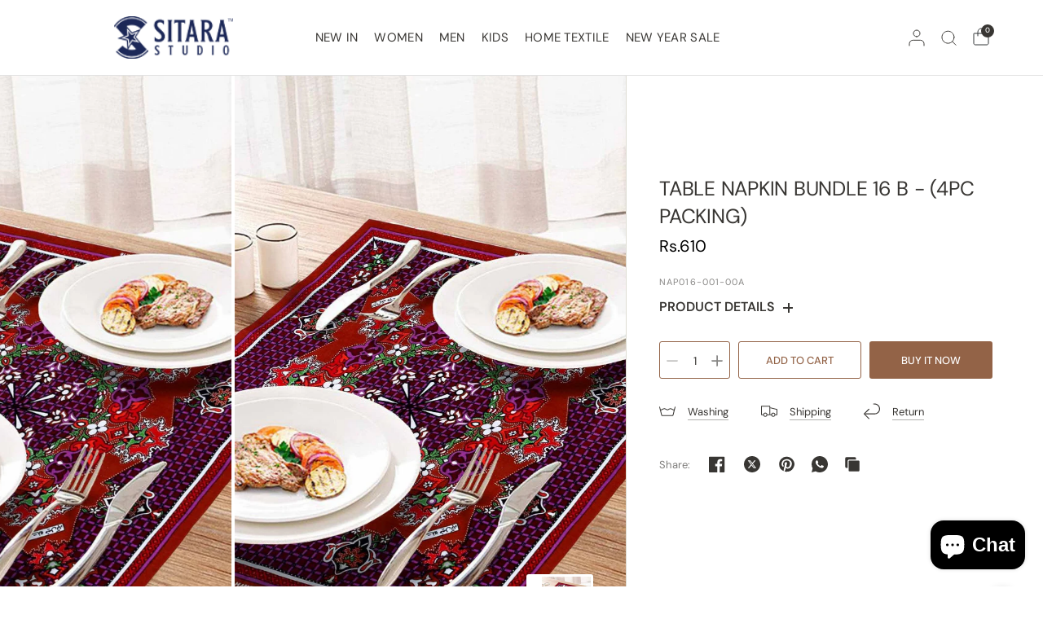

--- FILE ---
content_type: text/html; charset=utf-8
request_url: https://sitarastudio.pk/products/das016-001-00b
body_size: 40334
content:
<!doctype html><html class="no-js" lang="en" dir="ltr">
<head>
  <meta name="google-site-verification" content="OoF6fWatF3jmSivaqh3_TNUE3HVW8wGc-oq6eS1XZJE" />
	<meta charset="utf-8">
	<meta http-equiv="X-UA-Compatible" content="IE=edge,chrome=1">
	<meta name="viewport" content="width=device-width, initial-scale=1, maximum-scale=5, viewport-fit=cover">
	<meta name="theme-color" content="#ffffff">
	<link rel="canonical" href="https://sitarastudio.pk/products/das016-001-00b">
	<link rel="preconnect" href="https://cdn.shopify.com" crossorigin>
	<link rel="preload" as="style" href="//sitarastudio.pk/cdn/shop/t/30/assets/app.css?v=101738496826880607181728474558">
<link rel="preload" as="style" href="//sitarastudio.pk/cdn/shop/t/30/assets/product.css?v=7585299556632539951727533122">
<link rel="preload" as="image" href="//sitarastudio.pk/cdn/shop/products/das016-001-00b-1_1_bd05c96c-c750-4957-834d-c9bf5cc80e8e_20x_crop_center.jpg?v=1757075908" imagesrcset="//sitarastudio.pk/cdn/shop/products/das016-001-00b-1_1_bd05c96c-c750-4957-834d-c9bf5cc80e8e_375x_crop_center.jpg?v=1757075908 375w,//sitarastudio.pk/cdn/shop/products/das016-001-00b-1_1_bd05c96c-c750-4957-834d-c9bf5cc80e8e_640x_crop_center.jpg?v=1757075908 640w,//sitarastudio.pk/cdn/shop/products/das016-001-00b-1_1_bd05c96c-c750-4957-834d-c9bf5cc80e8e_960x_crop_center.jpg?v=1757075908 960w" imagesizes="auto">


<link href="//sitarastudio.pk/cdn/shop/t/30/assets/animations.min.js?v=125778792411641688251723374602" as="script" rel="preload">
<link href="//sitarastudio.pk/cdn/shop/t/30/assets/vendor.min.js?v=55932802220188946171723374604" as="script" rel="preload">
<link href="//sitarastudio.pk/cdn/shop/t/30/assets/app.js?v=17649721044176874181723374602" as="script" rel="preload">
<link href="//sitarastudio.pk/cdn/shop/t/30/assets/slideshow.js?v=107208080117645581261723374604" as="script" rel="preload">

<script>
window.lazySizesConfig = window.lazySizesConfig || {};
window.lazySizesConfig.expand = 250;
window.lazySizesConfig.loadMode = 1;
window.lazySizesConfig.loadHidden = false;
</script>


	<link rel="icon" type="image/png" href="//sitarastudio.pk/cdn/shop/files/favicon.png?crop=center&height=32&v=1625033739&width=32">

	<title>
	Table Napkin Bundle 16 B - (4PC Packing) &ndash; Sitara Studios
	</title>

	
	<meta name="description" content="One bundle consist of 4 napkins. Ideal for the use in kitchen and other household activities.">
	
<link rel="preconnect" href="https://fonts.shopifycdn.com" crossorigin>

<meta property="og:site_name" content="Sitara Studios">
<meta property="og:url" content="https://sitarastudio.pk/products/das016-001-00b">
<meta property="og:title" content="Table Napkin Bundle 16 B - (4PC Packing)">
<meta property="og:type" content="product">
<meta property="og:description" content="One bundle consist of 4 napkins. Ideal for the use in kitchen and other household activities."><meta property="og:image" content="http://sitarastudio.pk/cdn/shop/products/das016-001-00b-1_1.jpg?v=1757075908">
  <meta property="og:image:secure_url" content="https://sitarastudio.pk/cdn/shop/products/das016-001-00b-1_1.jpg?v=1757075908">
  <meta property="og:image:width" content="800">
  <meta property="og:image:height" content="1200"><meta property="og:price:amount" content="610">
  <meta property="og:price:currency" content="PKR"><meta name="twitter:card" content="summary_large_image">
<meta name="twitter:title" content="Table Napkin Bundle 16 B - (4PC Packing)">
<meta name="twitter:description" content="One bundle consist of 4 napkins. Ideal for the use in kitchen and other household activities.">


	<link href="//sitarastudio.pk/cdn/shop/t/30/assets/app.css?v=101738496826880607181728474558" rel="stylesheet" type="text/css" media="all" />

	

	<style data-shopify>
	@font-face {
  font-family: "DM Sans";
  font-weight: 400;
  font-style: normal;
  font-display: swap;
  src: url("//sitarastudio.pk/cdn/fonts/dm_sans/dmsans_n4.ec80bd4dd7e1a334c969c265873491ae56018d72.woff2") format("woff2"),
       url("//sitarastudio.pk/cdn/fonts/dm_sans/dmsans_n4.87bdd914d8a61247b911147ae68e754d695c58a6.woff") format("woff");
}

@font-face {
  font-family: "DM Sans";
  font-weight: 500;
  font-style: normal;
  font-display: swap;
  src: url("//sitarastudio.pk/cdn/fonts/dm_sans/dmsans_n5.8a0f1984c77eb7186ceb87c4da2173ff65eb012e.woff2") format("woff2"),
       url("//sitarastudio.pk/cdn/fonts/dm_sans/dmsans_n5.9ad2e755a89e15b3d6c53259daad5fc9609888e6.woff") format("woff");
}

@font-face {
  font-family: "DM Sans";
  font-weight: 600;
  font-style: normal;
  font-display: swap;
  src: url("//sitarastudio.pk/cdn/fonts/dm_sans/dmsans_n6.70a2453ea926d613c6a2f89af05180d14b3a7c96.woff2") format("woff2"),
       url("//sitarastudio.pk/cdn/fonts/dm_sans/dmsans_n6.355605667bef215872257574b57fc097044f7e20.woff") format("woff");
}

@font-face {
  font-family: "DM Sans";
  font-weight: 400;
  font-style: italic;
  font-display: swap;
  src: url("//sitarastudio.pk/cdn/fonts/dm_sans/dmsans_i4.b8fe05e69ee95d5a53155c346957d8cbf5081c1a.woff2") format("woff2"),
       url("//sitarastudio.pk/cdn/fonts/dm_sans/dmsans_i4.403fe28ee2ea63e142575c0aa47684d65f8c23a0.woff") format("woff");
}

@font-face {
  font-family: "DM Sans";
  font-weight: 600;
  font-style: italic;
  font-display: swap;
  src: url("//sitarastudio.pk/cdn/fonts/dm_sans/dmsans_i6.b7d5b35c5f29523529e1bf4a3d0de71a44a277b6.woff2") format("woff2"),
       url("//sitarastudio.pk/cdn/fonts/dm_sans/dmsans_i6.9b760cc5bdd17b4de2c70249ba49bd707f27a31b.woff") format("woff");
}


		@font-face {
  font-family: Montserrat;
  font-weight: 400;
  font-style: normal;
  font-display: swap;
  src: url("//sitarastudio.pk/cdn/fonts/montserrat/montserrat_n4.81949fa0ac9fd2021e16436151e8eaa539321637.woff2") format("woff2"),
       url("//sitarastudio.pk/cdn/fonts/montserrat/montserrat_n4.a6c632ca7b62da89c3594789ba828388aac693fe.woff") format("woff");
}

@font-face {
  font-family: Montserrat;
  font-weight: 400;
  font-style: normal;
  font-display: swap;
  src: url("//sitarastudio.pk/cdn/fonts/montserrat/montserrat_n4.81949fa0ac9fd2021e16436151e8eaa539321637.woff2") format("woff2"),
       url("//sitarastudio.pk/cdn/fonts/montserrat/montserrat_n4.a6c632ca7b62da89c3594789ba828388aac693fe.woff") format("woff");
}

h1,h2,h3,h4,h5,h6,
	.h1,.h2,.h3,.h4,.h5,.h6,
	.logolink.text-logo,
	.heading-font,
	.h1-xlarge,
	.h1-large,
	blockquote,
	.blog-post .featured-image > a:after,
	.customer-addresses .my-address .address-index {
		font-style: normal;
		font-weight: 400;
		font-family: Montserrat, sans-serif;
	}
	body,
	.body-font,
	.thb-product-detail .product-title {
		font-style: normal;
		font-weight: 400;
		font-family: "DM Sans", sans-serif;
	}
	:root {
		--mobile-swipe-width: 75vw;
		--font-body-scale: 1.0;
		--font-body-line-height-scale: 1.0;
		--font-body-letter-spacing: 0.0em;
		--font-body-medium-weight: 500;
    --font-body-bold-weight: 600;
		--font-announcement-scale: 1.2;
		--font-heading-scale: 1.0;
		--font-heading-weight: 400;
		--font-heading-line-height-scale: 1.0;
		--font-heading-letter-spacing: -0.01em;
		--font-navigation-scale: 1.0;
		--font-product-title-scale: 1.1;
		--font-product-title-line-height-scale: 1.0;
		--button-letter-spacing: 0.0em;
		--cursor-close-svg-url: url(//sitarastudio.pk/cdn/shop/t/30/assets/cursor-close.svg?v=33661380850439500431723374602);
		--cursor-zoom-svg-url: url(//sitarastudio.pk/cdn/shop/t/30/assets/cursor-zoom.svg?v=26373103823712561291723374602);

		--button-border-radius: 3px;
		--input-border-radius: 3px;

		--bg-body: #ffffff;
		--bg-body-rgb: 255,255,255;
		--bg-body-darken: #f7f7f7;
		--payment-terms-background-color: #ffffff;

		--color-body: #383633;
		--color-body-rgb: 56,54,51;
		--color-heading: #38352f;
		--color-heading-rgb: 56,53,47;

		--color-accent: #1c2858;
		--color-accent-rgb: 28,40,88;
		--color-border: #dfddd3;
		--color-border-rgb: 223,221,211;
		--color-form-border: #d9d9d9;
		--color-overlay-rgb: 96,96,96;--color-announcement-bar-text: #edeae5;--color-announcement-bar-bg: #313030;--color-announcement-bar-border: rgba(0,0,0,0);--color-header-bg: #ffffff;
			--color-header-bg-rgb: 255,255,255;--color-header-text: #151515;
			--color-header-text-rgb: 21,21,21;--color-header-links: #383633;--color-header-links-hover: #936347;--color-header-icons: #383633;--color-header-border: #E2E2E2;--solid-button-background: #936347;--solid-button-label: #ffffff;--outline-button-label: #936347;--color-price: #000000;--color-star: #FD9A52;--color-inventory-instock: #279A4B;--color-inventory-lowstock: #FB9E5B;--section-spacing-mobile: 50px;
		--section-spacing-desktop: 75px;--button-border-radius: 3px;--color-badge-text: #000000;--color-badge-sold-out: #939393;--color-badge-sale: #fffbda;--color-badge-preorder: #666666;--badge-corner-radius: 3px;--color-footer-text: #38352f;
			--color-footer-text-rgb: 56,53,47;--color-footer-heading: #767167;--color-footer-link: #38352f;--color-footer-link-hover: #936347;--color-footer-border: #e5e2dd;
			--color-footer-border-rgb: 229,226,221;--color-footer-bg: #f3f2ec;}
</style>


	<script>
		window.theme = window.theme || {};
		theme = {
			settings: {
				money_with_currency_format:"Rs.{{amount_no_decimals}}",
				cart_drawer:true,
				product_id: 6876605644970,
				animation_easing: 'power1.out'
			},
			routes: {
				root_url: '/',
				cart_url: '/cart',
				cart_add_url: '/cart/add',
				search_url: '/search',
				cart_change_url: '/cart/change',
				cart_update_url: '/cart/update',
				predictive_search_url: '/search/suggest',
			},
			variantStrings: {
        addToCart: `Add to cart`,
        soldOut: `Sold out`,
        unavailable: `Unavailable`,
        preOrder: `Pre-order`,
      },
			strings: {
				requiresTerms: `You must agree with the terms and conditions of sales to check out`,
				shippingEstimatorNoResults: `Sorry, we do not ship to your address.`,
				shippingEstimatorOneResult: `There is one shipping rate for your address:`,
				shippingEstimatorMultipleResults: `There are several shipping rates for your address:`,
				shippingEstimatorError: `One or more error occurred while retrieving shipping rates:`
			}
		};
	</script>
	<script>window.performance && window.performance.mark && window.performance.mark('shopify.content_for_header.start');</script><meta name="google-site-verification" content="ff879FapWrUqWRLAyObFNzXabOmM61DmTyLdSrDgMpQ">
<meta id="shopify-digital-wallet" name="shopify-digital-wallet" content="/57953091754/digital_wallets/dialog">
<link rel="alternate" type="application/json+oembed" href="https://sitarastudio.pk/products/das016-001-00b.oembed">
<script async="async" src="/checkouts/internal/preloads.js?locale=en-PK"></script>
<script id="shopify-features" type="application/json">{"accessToken":"8979a925a6bd95edbc149dbcd7e682d0","betas":["rich-media-storefront-analytics"],"domain":"sitarastudio.pk","predictiveSearch":true,"shopId":57953091754,"locale":"en"}</script>
<script>var Shopify = Shopify || {};
Shopify.shop = "sitara-studios.myshopify.com";
Shopify.locale = "en";
Shopify.currency = {"active":"PKR","rate":"1.0"};
Shopify.country = "PK";
Shopify.theme = {"name":"Updated copy of Development Phase 1 Distinctive","id":134015910058,"schema_name":"Distinctive","schema_version":"2.0.0","theme_store_id":2431,"role":"main"};
Shopify.theme.handle = "null";
Shopify.theme.style = {"id":null,"handle":null};
Shopify.cdnHost = "sitarastudio.pk/cdn";
Shopify.routes = Shopify.routes || {};
Shopify.routes.root = "/";</script>
<script type="module">!function(o){(o.Shopify=o.Shopify||{}).modules=!0}(window);</script>
<script>!function(o){function n(){var o=[];function n(){o.push(Array.prototype.slice.apply(arguments))}return n.q=o,n}var t=o.Shopify=o.Shopify||{};t.loadFeatures=n(),t.autoloadFeatures=n()}(window);</script>
<script id="shop-js-analytics" type="application/json">{"pageType":"product"}</script>
<script defer="defer" async type="module" src="//sitarastudio.pk/cdn/shopifycloud/shop-js/modules/v2/client.init-shop-cart-sync_C5BV16lS.en.esm.js"></script>
<script defer="defer" async type="module" src="//sitarastudio.pk/cdn/shopifycloud/shop-js/modules/v2/chunk.common_CygWptCX.esm.js"></script>
<script type="module">
  await import("//sitarastudio.pk/cdn/shopifycloud/shop-js/modules/v2/client.init-shop-cart-sync_C5BV16lS.en.esm.js");
await import("//sitarastudio.pk/cdn/shopifycloud/shop-js/modules/v2/chunk.common_CygWptCX.esm.js");

  window.Shopify.SignInWithShop?.initShopCartSync?.({"fedCMEnabled":true,"windoidEnabled":true});

</script>
<script>(function() {
  var isLoaded = false;
  function asyncLoad() {
    if (isLoaded) return;
    isLoaded = true;
    var urls = ["https:\/\/chimpstatic.com\/mcjs-connected\/js\/users\/9eeba9055a782ccb6c204d435\/edb788d6ae50a074962b0aeb5.js?shop=sitara-studios.myshopify.com"];
    for (var i = 0; i < urls.length; i++) {
      var s = document.createElement('script');
      s.type = 'text/javascript';
      s.async = true;
      s.src = urls[i];
      var x = document.getElementsByTagName('script')[0];
      x.parentNode.insertBefore(s, x);
    }
  };
  if(window.attachEvent) {
    window.attachEvent('onload', asyncLoad);
  } else {
    window.addEventListener('load', asyncLoad, false);
  }
})();</script>
<script id="__st">var __st={"a":57953091754,"offset":18000,"reqid":"4d9bc853-51f0-4861-8c72-0e8785a1738a-1768688201","pageurl":"sitarastudio.pk\/products\/das016-001-00b","u":"9d4073ff784e","p":"product","rtyp":"product","rid":6876605644970};</script>
<script>window.ShopifyPaypalV4VisibilityTracking = true;</script>
<script id="form-persister">!function(){'use strict';const t='contact',e='new_comment',n=[[t,t],['blogs',e],['comments',e],[t,'customer']],o='password',r='form_key',c=['recaptcha-v3-token','g-recaptcha-response','h-captcha-response',o],s=()=>{try{return window.sessionStorage}catch{return}},i='__shopify_v',u=t=>t.elements[r],a=function(){const t=[...n].map((([t,e])=>`form[action*='/${t}']:not([data-nocaptcha='true']) input[name='form_type'][value='${e}']`)).join(',');var e;return e=t,()=>e?[...document.querySelectorAll(e)].map((t=>t.form)):[]}();function m(t){const e=u(t);a().includes(t)&&(!e||!e.value)&&function(t){try{if(!s())return;!function(t){const e=s();if(!e)return;const n=u(t);if(!n)return;const o=n.value;o&&e.removeItem(o)}(t);const e=Array.from(Array(32),(()=>Math.random().toString(36)[2])).join('');!function(t,e){u(t)||t.append(Object.assign(document.createElement('input'),{type:'hidden',name:r})),t.elements[r].value=e}(t,e),function(t,e){const n=s();if(!n)return;const r=[...t.querySelectorAll(`input[type='${o}']`)].map((({name:t})=>t)),u=[...c,...r],a={};for(const[o,c]of new FormData(t).entries())u.includes(o)||(a[o]=c);n.setItem(e,JSON.stringify({[i]:1,action:t.action,data:a}))}(t,e)}catch(e){console.error('failed to persist form',e)}}(t)}const f=t=>{if('true'===t.dataset.persistBound)return;const e=function(t,e){const n=function(t){return'function'==typeof t.submit?t.submit:HTMLFormElement.prototype.submit}(t).bind(t);return function(){let t;return()=>{t||(t=!0,(()=>{try{e(),n()}catch(t){(t=>{console.error('form submit failed',t)})(t)}})(),setTimeout((()=>t=!1),250))}}()}(t,(()=>{m(t)}));!function(t,e){if('function'==typeof t.submit&&'function'==typeof e)try{t.submit=e}catch{}}(t,e),t.addEventListener('submit',(t=>{t.preventDefault(),e()})),t.dataset.persistBound='true'};!function(){function t(t){const e=(t=>{const e=t.target;return e instanceof HTMLFormElement?e:e&&e.form})(t);e&&m(e)}document.addEventListener('submit',t),document.addEventListener('DOMContentLoaded',(()=>{const e=a();for(const t of e)f(t);var n;n=document.body,new window.MutationObserver((t=>{for(const e of t)if('childList'===e.type&&e.addedNodes.length)for(const t of e.addedNodes)1===t.nodeType&&'FORM'===t.tagName&&a().includes(t)&&f(t)})).observe(n,{childList:!0,subtree:!0,attributes:!1}),document.removeEventListener('submit',t)}))}()}();</script>
<script integrity="sha256-4kQ18oKyAcykRKYeNunJcIwy7WH5gtpwJnB7kiuLZ1E=" data-source-attribution="shopify.loadfeatures" defer="defer" src="//sitarastudio.pk/cdn/shopifycloud/storefront/assets/storefront/load_feature-a0a9edcb.js" crossorigin="anonymous"></script>
<script data-source-attribution="shopify.dynamic_checkout.dynamic.init">var Shopify=Shopify||{};Shopify.PaymentButton=Shopify.PaymentButton||{isStorefrontPortableWallets:!0,init:function(){window.Shopify.PaymentButton.init=function(){};var t=document.createElement("script");t.src="https://sitarastudio.pk/cdn/shopifycloud/portable-wallets/latest/portable-wallets.en.js",t.type="module",document.head.appendChild(t)}};
</script>
<script data-source-attribution="shopify.dynamic_checkout.buyer_consent">
  function portableWalletsHideBuyerConsent(e){var t=document.getElementById("shopify-buyer-consent"),n=document.getElementById("shopify-subscription-policy-button");t&&n&&(t.classList.add("hidden"),t.setAttribute("aria-hidden","true"),n.removeEventListener("click",e))}function portableWalletsShowBuyerConsent(e){var t=document.getElementById("shopify-buyer-consent"),n=document.getElementById("shopify-subscription-policy-button");t&&n&&(t.classList.remove("hidden"),t.removeAttribute("aria-hidden"),n.addEventListener("click",e))}window.Shopify?.PaymentButton&&(window.Shopify.PaymentButton.hideBuyerConsent=portableWalletsHideBuyerConsent,window.Shopify.PaymentButton.showBuyerConsent=portableWalletsShowBuyerConsent);
</script>
<script>
  function portableWalletsCleanup(e){e&&e.src&&console.error("Failed to load portable wallets script "+e.src);var t=document.querySelectorAll("shopify-accelerated-checkout .shopify-payment-button__skeleton, shopify-accelerated-checkout-cart .wallet-cart-button__skeleton"),e=document.getElementById("shopify-buyer-consent");for(let e=0;e<t.length;e++)t[e].remove();e&&e.remove()}function portableWalletsNotLoadedAsModule(e){e instanceof ErrorEvent&&"string"==typeof e.message&&e.message.includes("import.meta")&&"string"==typeof e.filename&&e.filename.includes("portable-wallets")&&(window.removeEventListener("error",portableWalletsNotLoadedAsModule),window.Shopify.PaymentButton.failedToLoad=e,"loading"===document.readyState?document.addEventListener("DOMContentLoaded",window.Shopify.PaymentButton.init):window.Shopify.PaymentButton.init())}window.addEventListener("error",portableWalletsNotLoadedAsModule);
</script>

<script type="module" src="https://sitarastudio.pk/cdn/shopifycloud/portable-wallets/latest/portable-wallets.en.js" onError="portableWalletsCleanup(this)" crossorigin="anonymous"></script>
<script nomodule>
  document.addEventListener("DOMContentLoaded", portableWalletsCleanup);
</script>

<link id="shopify-accelerated-checkout-styles" rel="stylesheet" media="screen" href="https://sitarastudio.pk/cdn/shopifycloud/portable-wallets/latest/accelerated-checkout-backwards-compat.css" crossorigin="anonymous">
<style id="shopify-accelerated-checkout-cart">
        #shopify-buyer-consent {
  margin-top: 1em;
  display: inline-block;
  width: 100%;
}

#shopify-buyer-consent.hidden {
  display: none;
}

#shopify-subscription-policy-button {
  background: none;
  border: none;
  padding: 0;
  text-decoration: underline;
  font-size: inherit;
  cursor: pointer;
}

#shopify-subscription-policy-button::before {
  box-shadow: none;
}

      </style>

<script>window.performance && window.performance.mark && window.performance.mark('shopify.content_for_header.end');</script> <!-- Header hook for plugins -->

	<script>document.documentElement.className = document.documentElement.className.replace('no-js', 'js');</script>
	
<script src="https://cdn.shopify.com/extensions/019b7cd0-6587-73c3-9937-bcc2249fa2c4/lb-upsell-227/assets/lb-selleasy.js" type="text/javascript" defer="defer"></script>
<script src="https://cdn.shopify.com/extensions/019bc5da-5ba6-7e9a-9888-a6222a70d7c3/js-client-214/assets/pushowl-shopify.js" type="text/javascript" defer="defer"></script>
<script src="https://cdn.shopify.com/extensions/7bc9bb47-adfa-4267-963e-cadee5096caf/inbox-1252/assets/inbox-chat-loader.js" type="text/javascript" defer="defer"></script>
<link href="https://monorail-edge.shopifysvc.com" rel="dns-prefetch">
<script>(function(){if ("sendBeacon" in navigator && "performance" in window) {try {var session_token_from_headers = performance.getEntriesByType('navigation')[0].serverTiming.find(x => x.name == '_s').description;} catch {var session_token_from_headers = undefined;}var session_cookie_matches = document.cookie.match(/_shopify_s=([^;]*)/);var session_token_from_cookie = session_cookie_matches && session_cookie_matches.length === 2 ? session_cookie_matches[1] : "";var session_token = session_token_from_headers || session_token_from_cookie || "";function handle_abandonment_event(e) {var entries = performance.getEntries().filter(function(entry) {return /monorail-edge.shopifysvc.com/.test(entry.name);});if (!window.abandonment_tracked && entries.length === 0) {window.abandonment_tracked = true;var currentMs = Date.now();var navigation_start = performance.timing.navigationStart;var payload = {shop_id: 57953091754,url: window.location.href,navigation_start,duration: currentMs - navigation_start,session_token,page_type: "product"};window.navigator.sendBeacon("https://monorail-edge.shopifysvc.com/v1/produce", JSON.stringify({schema_id: "online_store_buyer_site_abandonment/1.1",payload: payload,metadata: {event_created_at_ms: currentMs,event_sent_at_ms: currentMs}}));}}window.addEventListener('pagehide', handle_abandonment_event);}}());</script>
<script id="web-pixels-manager-setup">(function e(e,d,r,n,o){if(void 0===o&&(o={}),!Boolean(null===(a=null===(i=window.Shopify)||void 0===i?void 0:i.analytics)||void 0===a?void 0:a.replayQueue)){var i,a;window.Shopify=window.Shopify||{};var t=window.Shopify;t.analytics=t.analytics||{};var s=t.analytics;s.replayQueue=[],s.publish=function(e,d,r){return s.replayQueue.push([e,d,r]),!0};try{self.performance.mark("wpm:start")}catch(e){}var l=function(){var e={modern:/Edge?\/(1{2}[4-9]|1[2-9]\d|[2-9]\d{2}|\d{4,})\.\d+(\.\d+|)|Firefox\/(1{2}[4-9]|1[2-9]\d|[2-9]\d{2}|\d{4,})\.\d+(\.\d+|)|Chrom(ium|e)\/(9{2}|\d{3,})\.\d+(\.\d+|)|(Maci|X1{2}).+ Version\/(15\.\d+|(1[6-9]|[2-9]\d|\d{3,})\.\d+)([,.]\d+|)( \(\w+\)|)( Mobile\/\w+|) Safari\/|Chrome.+OPR\/(9{2}|\d{3,})\.\d+\.\d+|(CPU[ +]OS|iPhone[ +]OS|CPU[ +]iPhone|CPU IPhone OS|CPU iPad OS)[ +]+(15[._]\d+|(1[6-9]|[2-9]\d|\d{3,})[._]\d+)([._]\d+|)|Android:?[ /-](13[3-9]|1[4-9]\d|[2-9]\d{2}|\d{4,})(\.\d+|)(\.\d+|)|Android.+Firefox\/(13[5-9]|1[4-9]\d|[2-9]\d{2}|\d{4,})\.\d+(\.\d+|)|Android.+Chrom(ium|e)\/(13[3-9]|1[4-9]\d|[2-9]\d{2}|\d{4,})\.\d+(\.\d+|)|SamsungBrowser\/([2-9]\d|\d{3,})\.\d+/,legacy:/Edge?\/(1[6-9]|[2-9]\d|\d{3,})\.\d+(\.\d+|)|Firefox\/(5[4-9]|[6-9]\d|\d{3,})\.\d+(\.\d+|)|Chrom(ium|e)\/(5[1-9]|[6-9]\d|\d{3,})\.\d+(\.\d+|)([\d.]+$|.*Safari\/(?![\d.]+ Edge\/[\d.]+$))|(Maci|X1{2}).+ Version\/(10\.\d+|(1[1-9]|[2-9]\d|\d{3,})\.\d+)([,.]\d+|)( \(\w+\)|)( Mobile\/\w+|) Safari\/|Chrome.+OPR\/(3[89]|[4-9]\d|\d{3,})\.\d+\.\d+|(CPU[ +]OS|iPhone[ +]OS|CPU[ +]iPhone|CPU IPhone OS|CPU iPad OS)[ +]+(10[._]\d+|(1[1-9]|[2-9]\d|\d{3,})[._]\d+)([._]\d+|)|Android:?[ /-](13[3-9]|1[4-9]\d|[2-9]\d{2}|\d{4,})(\.\d+|)(\.\d+|)|Mobile Safari.+OPR\/([89]\d|\d{3,})\.\d+\.\d+|Android.+Firefox\/(13[5-9]|1[4-9]\d|[2-9]\d{2}|\d{4,})\.\d+(\.\d+|)|Android.+Chrom(ium|e)\/(13[3-9]|1[4-9]\d|[2-9]\d{2}|\d{4,})\.\d+(\.\d+|)|Android.+(UC? ?Browser|UCWEB|U3)[ /]?(15\.([5-9]|\d{2,})|(1[6-9]|[2-9]\d|\d{3,})\.\d+)\.\d+|SamsungBrowser\/(5\.\d+|([6-9]|\d{2,})\.\d+)|Android.+MQ{2}Browser\/(14(\.(9|\d{2,})|)|(1[5-9]|[2-9]\d|\d{3,})(\.\d+|))(\.\d+|)|K[Aa][Ii]OS\/(3\.\d+|([4-9]|\d{2,})\.\d+)(\.\d+|)/},d=e.modern,r=e.legacy,n=navigator.userAgent;return n.match(d)?"modern":n.match(r)?"legacy":"unknown"}(),u="modern"===l?"modern":"legacy",c=(null!=n?n:{modern:"",legacy:""})[u],f=function(e){return[e.baseUrl,"/wpm","/b",e.hashVersion,"modern"===e.buildTarget?"m":"l",".js"].join("")}({baseUrl:d,hashVersion:r,buildTarget:u}),m=function(e){var d=e.version,r=e.bundleTarget,n=e.surface,o=e.pageUrl,i=e.monorailEndpoint;return{emit:function(e){var a=e.status,t=e.errorMsg,s=(new Date).getTime(),l=JSON.stringify({metadata:{event_sent_at_ms:s},events:[{schema_id:"web_pixels_manager_load/3.1",payload:{version:d,bundle_target:r,page_url:o,status:a,surface:n,error_msg:t},metadata:{event_created_at_ms:s}}]});if(!i)return console&&console.warn&&console.warn("[Web Pixels Manager] No Monorail endpoint provided, skipping logging."),!1;try{return self.navigator.sendBeacon.bind(self.navigator)(i,l)}catch(e){}var u=new XMLHttpRequest;try{return u.open("POST",i,!0),u.setRequestHeader("Content-Type","text/plain"),u.send(l),!0}catch(e){return console&&console.warn&&console.warn("[Web Pixels Manager] Got an unhandled error while logging to Monorail."),!1}}}}({version:r,bundleTarget:l,surface:e.surface,pageUrl:self.location.href,monorailEndpoint:e.monorailEndpoint});try{o.browserTarget=l,function(e){var d=e.src,r=e.async,n=void 0===r||r,o=e.onload,i=e.onerror,a=e.sri,t=e.scriptDataAttributes,s=void 0===t?{}:t,l=document.createElement("script"),u=document.querySelector("head"),c=document.querySelector("body");if(l.async=n,l.src=d,a&&(l.integrity=a,l.crossOrigin="anonymous"),s)for(var f in s)if(Object.prototype.hasOwnProperty.call(s,f))try{l.dataset[f]=s[f]}catch(e){}if(o&&l.addEventListener("load",o),i&&l.addEventListener("error",i),u)u.appendChild(l);else{if(!c)throw new Error("Did not find a head or body element to append the script");c.appendChild(l)}}({src:f,async:!0,onload:function(){if(!function(){var e,d;return Boolean(null===(d=null===(e=window.Shopify)||void 0===e?void 0:e.analytics)||void 0===d?void 0:d.initialized)}()){var d=window.webPixelsManager.init(e)||void 0;if(d){var r=window.Shopify.analytics;r.replayQueue.forEach((function(e){var r=e[0],n=e[1],o=e[2];d.publishCustomEvent(r,n,o)})),r.replayQueue=[],r.publish=d.publishCustomEvent,r.visitor=d.visitor,r.initialized=!0}}},onerror:function(){return m.emit({status:"failed",errorMsg:"".concat(f," has failed to load")})},sri:function(e){var d=/^sha384-[A-Za-z0-9+/=]+$/;return"string"==typeof e&&d.test(e)}(c)?c:"",scriptDataAttributes:o}),m.emit({status:"loading"})}catch(e){m.emit({status:"failed",errorMsg:(null==e?void 0:e.message)||"Unknown error"})}}})({shopId: 57953091754,storefrontBaseUrl: "https://sitarastudio.pk",extensionsBaseUrl: "https://extensions.shopifycdn.com/cdn/shopifycloud/web-pixels-manager",monorailEndpoint: "https://monorail-edge.shopifysvc.com/unstable/produce_batch",surface: "storefront-renderer",enabledBetaFlags: ["2dca8a86"],webPixelsConfigList: [{"id":"512688298","configuration":"{\"config\":\"{\\\"google_tag_ids\\\":[\\\"G-RERT6X7JDC\\\"],\\\"target_country\\\":\\\"ZZ\\\",\\\"gtag_events\\\":[{\\\"type\\\":\\\"begin_checkout\\\",\\\"action_label\\\":\\\"G-RERT6X7JDC\\\"},{\\\"type\\\":\\\"search\\\",\\\"action_label\\\":\\\"G-RERT6X7JDC\\\"},{\\\"type\\\":\\\"view_item\\\",\\\"action_label\\\":\\\"G-RERT6X7JDC\\\"},{\\\"type\\\":\\\"purchase\\\",\\\"action_label\\\":\\\"G-RERT6X7JDC\\\"},{\\\"type\\\":\\\"page_view\\\",\\\"action_label\\\":\\\"G-RERT6X7JDC\\\"},{\\\"type\\\":\\\"add_payment_info\\\",\\\"action_label\\\":\\\"G-RERT6X7JDC\\\"},{\\\"type\\\":\\\"add_to_cart\\\",\\\"action_label\\\":\\\"G-RERT6X7JDC\\\"}],\\\"enable_monitoring_mode\\\":false}\"}","eventPayloadVersion":"v1","runtimeContext":"OPEN","scriptVersion":"b2a88bafab3e21179ed38636efcd8a93","type":"APP","apiClientId":1780363,"privacyPurposes":[],"dataSharingAdjustments":{"protectedCustomerApprovalScopes":["read_customer_address","read_customer_email","read_customer_name","read_customer_personal_data","read_customer_phone"]}},{"id":"430866602","configuration":"{\"accountID\":\"798\"}","eventPayloadVersion":"v1","runtimeContext":"STRICT","scriptVersion":"770ddad1c884195f6be692d0450d1248","type":"APP","apiClientId":140175048705,"privacyPurposes":["ANALYTICS","MARKETING","SALE_OF_DATA"],"dataSharingAdjustments":{"protectedCustomerApprovalScopes":["read_customer_address","read_customer_email","read_customer_name","read_customer_personal_data","read_customer_phone"]}},{"id":"334495914","configuration":"{\"accountID\":\"selleasy-metrics-track\"}","eventPayloadVersion":"v1","runtimeContext":"STRICT","scriptVersion":"5aac1f99a8ca74af74cea751ede503d2","type":"APP","apiClientId":5519923,"privacyPurposes":[],"dataSharingAdjustments":{"protectedCustomerApprovalScopes":["read_customer_email","read_customer_name","read_customer_personal_data"]}},{"id":"149651626","configuration":"{\"pixel_id\":\"218758717102259\",\"pixel_type\":\"facebook_pixel\",\"metaapp_system_user_token\":\"-\"}","eventPayloadVersion":"v1","runtimeContext":"OPEN","scriptVersion":"ca16bc87fe92b6042fbaa3acc2fbdaa6","type":"APP","apiClientId":2329312,"privacyPurposes":["ANALYTICS","MARKETING","SALE_OF_DATA"],"dataSharingAdjustments":{"protectedCustomerApprovalScopes":["read_customer_address","read_customer_email","read_customer_name","read_customer_personal_data","read_customer_phone"]}},{"id":"6750378","eventPayloadVersion":"1","runtimeContext":"LAX","scriptVersion":"1","type":"CUSTOM","privacyPurposes":["ANALYTICS","MARKETING","SALE_OF_DATA"],"name":"Sitara - GA4 Events"},{"id":"86081706","eventPayloadVersion":"v1","runtimeContext":"LAX","scriptVersion":"1","type":"CUSTOM","privacyPurposes":["ANALYTICS"],"name":"Google Analytics tag (migrated)"},{"id":"shopify-app-pixel","configuration":"{}","eventPayloadVersion":"v1","runtimeContext":"STRICT","scriptVersion":"0450","apiClientId":"shopify-pixel","type":"APP","privacyPurposes":["ANALYTICS","MARKETING"]},{"id":"shopify-custom-pixel","eventPayloadVersion":"v1","runtimeContext":"LAX","scriptVersion":"0450","apiClientId":"shopify-pixel","type":"CUSTOM","privacyPurposes":["ANALYTICS","MARKETING"]}],isMerchantRequest: false,initData: {"shop":{"name":"Sitara Studios","paymentSettings":{"currencyCode":"PKR"},"myshopifyDomain":"sitara-studios.myshopify.com","countryCode":"PK","storefrontUrl":"https:\/\/sitarastudio.pk"},"customer":null,"cart":null,"checkout":null,"productVariants":[{"price":{"amount":610.0,"currencyCode":"PKR"},"product":{"title":"Table Napkin Bundle 16 B - (4PC Packing)","vendor":"Home","id":"6876605644970","untranslatedTitle":"Table Napkin Bundle 16 B - (4PC Packing)","url":"\/products\/das016-001-00b","type":"Home Textile-Kitchen Accessories"},"id":"40999894089898","image":{"src":"\/\/sitarastudio.pk\/cdn\/shop\/products\/das016-001-00b-1_1_bd05c96c-c750-4957-834d-c9bf5cc80e8e.jpg?v=1757075908"},"sku":"NAP016-001-00A","title":"Default Title","untranslatedTitle":"Default Title"}],"purchasingCompany":null},},"https://sitarastudio.pk/cdn","fcfee988w5aeb613cpc8e4bc33m6693e112",{"modern":"","legacy":""},{"shopId":"57953091754","storefrontBaseUrl":"https:\/\/sitarastudio.pk","extensionBaseUrl":"https:\/\/extensions.shopifycdn.com\/cdn\/shopifycloud\/web-pixels-manager","surface":"storefront-renderer","enabledBetaFlags":"[\"2dca8a86\"]","isMerchantRequest":"false","hashVersion":"fcfee988w5aeb613cpc8e4bc33m6693e112","publish":"custom","events":"[[\"page_viewed\",{}],[\"product_viewed\",{\"productVariant\":{\"price\":{\"amount\":610.0,\"currencyCode\":\"PKR\"},\"product\":{\"title\":\"Table Napkin Bundle 16 B - (4PC Packing)\",\"vendor\":\"Home\",\"id\":\"6876605644970\",\"untranslatedTitle\":\"Table Napkin Bundle 16 B - (4PC Packing)\",\"url\":\"\/products\/das016-001-00b\",\"type\":\"Home Textile-Kitchen Accessories\"},\"id\":\"40999894089898\",\"image\":{\"src\":\"\/\/sitarastudio.pk\/cdn\/shop\/products\/das016-001-00b-1_1_bd05c96c-c750-4957-834d-c9bf5cc80e8e.jpg?v=1757075908\"},\"sku\":\"NAP016-001-00A\",\"title\":\"Default Title\",\"untranslatedTitle\":\"Default Title\"}}]]"});</script><script>
  window.ShopifyAnalytics = window.ShopifyAnalytics || {};
  window.ShopifyAnalytics.meta = window.ShopifyAnalytics.meta || {};
  window.ShopifyAnalytics.meta.currency = 'PKR';
  var meta = {"product":{"id":6876605644970,"gid":"gid:\/\/shopify\/Product\/6876605644970","vendor":"Home","type":"Home Textile-Kitchen Accessories","handle":"das016-001-00b","variants":[{"id":40999894089898,"price":61000,"name":"Table Napkin Bundle 16 B - (4PC Packing)","public_title":null,"sku":"NAP016-001-00A"}],"remote":false},"page":{"pageType":"product","resourceType":"product","resourceId":6876605644970,"requestId":"4d9bc853-51f0-4861-8c72-0e8785a1738a-1768688201"}};
  for (var attr in meta) {
    window.ShopifyAnalytics.meta[attr] = meta[attr];
  }
</script>
<script class="analytics">
  (function () {
    var customDocumentWrite = function(content) {
      var jquery = null;

      if (window.jQuery) {
        jquery = window.jQuery;
      } else if (window.Checkout && window.Checkout.$) {
        jquery = window.Checkout.$;
      }

      if (jquery) {
        jquery('body').append(content);
      }
    };

    var hasLoggedConversion = function(token) {
      if (token) {
        return document.cookie.indexOf('loggedConversion=' + token) !== -1;
      }
      return false;
    }

    var setCookieIfConversion = function(token) {
      if (token) {
        var twoMonthsFromNow = new Date(Date.now());
        twoMonthsFromNow.setMonth(twoMonthsFromNow.getMonth() + 2);

        document.cookie = 'loggedConversion=' + token + '; expires=' + twoMonthsFromNow;
      }
    }

    var trekkie = window.ShopifyAnalytics.lib = window.trekkie = window.trekkie || [];
    if (trekkie.integrations) {
      return;
    }
    trekkie.methods = [
      'identify',
      'page',
      'ready',
      'track',
      'trackForm',
      'trackLink'
    ];
    trekkie.factory = function(method) {
      return function() {
        var args = Array.prototype.slice.call(arguments);
        args.unshift(method);
        trekkie.push(args);
        return trekkie;
      };
    };
    for (var i = 0; i < trekkie.methods.length; i++) {
      var key = trekkie.methods[i];
      trekkie[key] = trekkie.factory(key);
    }
    trekkie.load = function(config) {
      trekkie.config = config || {};
      trekkie.config.initialDocumentCookie = document.cookie;
      var first = document.getElementsByTagName('script')[0];
      var script = document.createElement('script');
      script.type = 'text/javascript';
      script.onerror = function(e) {
        var scriptFallback = document.createElement('script');
        scriptFallback.type = 'text/javascript';
        scriptFallback.onerror = function(error) {
                var Monorail = {
      produce: function produce(monorailDomain, schemaId, payload) {
        var currentMs = new Date().getTime();
        var event = {
          schema_id: schemaId,
          payload: payload,
          metadata: {
            event_created_at_ms: currentMs,
            event_sent_at_ms: currentMs
          }
        };
        return Monorail.sendRequest("https://" + monorailDomain + "/v1/produce", JSON.stringify(event));
      },
      sendRequest: function sendRequest(endpointUrl, payload) {
        // Try the sendBeacon API
        if (window && window.navigator && typeof window.navigator.sendBeacon === 'function' && typeof window.Blob === 'function' && !Monorail.isIos12()) {
          var blobData = new window.Blob([payload], {
            type: 'text/plain'
          });

          if (window.navigator.sendBeacon(endpointUrl, blobData)) {
            return true;
          } // sendBeacon was not successful

        } // XHR beacon

        var xhr = new XMLHttpRequest();

        try {
          xhr.open('POST', endpointUrl);
          xhr.setRequestHeader('Content-Type', 'text/plain');
          xhr.send(payload);
        } catch (e) {
          console.log(e);
        }

        return false;
      },
      isIos12: function isIos12() {
        return window.navigator.userAgent.lastIndexOf('iPhone; CPU iPhone OS 12_') !== -1 || window.navigator.userAgent.lastIndexOf('iPad; CPU OS 12_') !== -1;
      }
    };
    Monorail.produce('monorail-edge.shopifysvc.com',
      'trekkie_storefront_load_errors/1.1',
      {shop_id: 57953091754,
      theme_id: 134015910058,
      app_name: "storefront",
      context_url: window.location.href,
      source_url: "//sitarastudio.pk/cdn/s/trekkie.storefront.cd680fe47e6c39ca5d5df5f0a32d569bc48c0f27.min.js"});

        };
        scriptFallback.async = true;
        scriptFallback.src = '//sitarastudio.pk/cdn/s/trekkie.storefront.cd680fe47e6c39ca5d5df5f0a32d569bc48c0f27.min.js';
        first.parentNode.insertBefore(scriptFallback, first);
      };
      script.async = true;
      script.src = '//sitarastudio.pk/cdn/s/trekkie.storefront.cd680fe47e6c39ca5d5df5f0a32d569bc48c0f27.min.js';
      first.parentNode.insertBefore(script, first);
    };
    trekkie.load(
      {"Trekkie":{"appName":"storefront","development":false,"defaultAttributes":{"shopId":57953091754,"isMerchantRequest":null,"themeId":134015910058,"themeCityHash":"11838858925547869990","contentLanguage":"en","currency":"PKR","eventMetadataId":"906c09de-f0cb-4585-ab66-503327ae74b9"},"isServerSideCookieWritingEnabled":true,"monorailRegion":"shop_domain","enabledBetaFlags":["65f19447"]},"Session Attribution":{},"S2S":{"facebookCapiEnabled":true,"source":"trekkie-storefront-renderer","apiClientId":580111}}
    );

    var loaded = false;
    trekkie.ready(function() {
      if (loaded) return;
      loaded = true;

      window.ShopifyAnalytics.lib = window.trekkie;

      var originalDocumentWrite = document.write;
      document.write = customDocumentWrite;
      try { window.ShopifyAnalytics.merchantGoogleAnalytics.call(this); } catch(error) {};
      document.write = originalDocumentWrite;

      window.ShopifyAnalytics.lib.page(null,{"pageType":"product","resourceType":"product","resourceId":6876605644970,"requestId":"4d9bc853-51f0-4861-8c72-0e8785a1738a-1768688201","shopifyEmitted":true});

      var match = window.location.pathname.match(/checkouts\/(.+)\/(thank_you|post_purchase)/)
      var token = match? match[1]: undefined;
      if (!hasLoggedConversion(token)) {
        setCookieIfConversion(token);
        window.ShopifyAnalytics.lib.track("Viewed Product",{"currency":"PKR","variantId":40999894089898,"productId":6876605644970,"productGid":"gid:\/\/shopify\/Product\/6876605644970","name":"Table Napkin Bundle 16 B - (4PC Packing)","price":"610.00","sku":"NAP016-001-00A","brand":"Home","variant":null,"category":"Home Textile-Kitchen Accessories","nonInteraction":true,"remote":false},undefined,undefined,{"shopifyEmitted":true});
      window.ShopifyAnalytics.lib.track("monorail:\/\/trekkie_storefront_viewed_product\/1.1",{"currency":"PKR","variantId":40999894089898,"productId":6876605644970,"productGid":"gid:\/\/shopify\/Product\/6876605644970","name":"Table Napkin Bundle 16 B - (4PC Packing)","price":"610.00","sku":"NAP016-001-00A","brand":"Home","variant":null,"category":"Home Textile-Kitchen Accessories","nonInteraction":true,"remote":false,"referer":"https:\/\/sitarastudio.pk\/products\/das016-001-00b"});
      }
    });


        var eventsListenerScript = document.createElement('script');
        eventsListenerScript.async = true;
        eventsListenerScript.src = "//sitarastudio.pk/cdn/shopifycloud/storefront/assets/shop_events_listener-3da45d37.js";
        document.getElementsByTagName('head')[0].appendChild(eventsListenerScript);

})();</script>
  <script>
  if (!window.ga || (window.ga && typeof window.ga !== 'function')) {
    window.ga = function ga() {
      (window.ga.q = window.ga.q || []).push(arguments);
      if (window.Shopify && window.Shopify.analytics && typeof window.Shopify.analytics.publish === 'function') {
        window.Shopify.analytics.publish("ga_stub_called", {}, {sendTo: "google_osp_migration"});
      }
      console.error("Shopify's Google Analytics stub called with:", Array.from(arguments), "\nSee https://help.shopify.com/manual/promoting-marketing/pixels/pixel-migration#google for more information.");
    };
    if (window.Shopify && window.Shopify.analytics && typeof window.Shopify.analytics.publish === 'function') {
      window.Shopify.analytics.publish("ga_stub_initialized", {}, {sendTo: "google_osp_migration"});
    }
  }
</script>
<script
  defer
  src="https://sitarastudio.pk/cdn/shopifycloud/perf-kit/shopify-perf-kit-3.0.4.min.js"
  data-application="storefront-renderer"
  data-shop-id="57953091754"
  data-render-region="gcp-us-central1"
  data-page-type="product"
  data-theme-instance-id="134015910058"
  data-theme-name="Distinctive"
  data-theme-version="2.0.0"
  data-monorail-region="shop_domain"
  data-resource-timing-sampling-rate="10"
  data-shs="true"
  data-shs-beacon="true"
  data-shs-export-with-fetch="true"
  data-shs-logs-sample-rate="1"
  data-shs-beacon-endpoint="https://sitarastudio.pk/api/collect"
></script>
</head>
<body class="animations-true button-uppercase-true product-card-columns-2 product-card-spacing-large product-title-uppercase-false template-product template-product">
	<a class="screen-reader-shortcut" href="#main-content">Skip to content</a>
	<modal-dialog id="LocalizationModal--locale" class="thb-localization-forms-modal" data-moved="true">
  <div role="dialog" aria-modal="true" class="thb-localization-forms-modal__content" tabindex="-1">
    <div class="thb-localization-forms-modal__content-header">
      <span class="h5 body-font">Select your locale</span>
      <button id="ModalClose-LocalizationModal--locale" type="button" class="thb-localization-forms-modal__toggle" aria-label="Close">
<svg width="14" height="14" viewBox="0 0 14 14" fill="none" xmlns="http://www.w3.org/2000/svg">
<path d="M13 1L1 13M13 13L1 1" stroke="var(--color-body)" stroke-width="1.5" stroke-linecap="round" stroke-linejoin="round"/>
</svg>
</button>
    </div>
    <div class="thb-localization-forms-modal__content-info">
      
      
      <p>Your currently selected language is English.</p>
      
<form method="post" action="/localization" id="LocalizationModal--locale-form" accept-charset="UTF-8" class="shopify-localization-form" enctype="multipart/form-data"><input type="hidden" name="form_type" value="localization" /><input type="hidden" name="utf8" value="✓" /><input type="hidden" name="_method" value="put" /><input type="hidden" name="return_to" value="/products/das016-001-00b" /><div class="select">
          <select name="locale_code" class="thb-language-code full"><option value="en" selected="selected">English</option></select>
          <div class="select-arrow">
<svg width="8" height="6" viewBox="0 0 8 6" fill="none" xmlns="http://www.w3.org/2000/svg">
<path d="M6.75 1.5L3.75 4.5L0.75 1.5" stroke="var(--color-body)" stroke-width="1.1" stroke-linecap="round" stroke-linejoin="round"/>
</svg>
</div>
        </div>
        <button class="button"><span data-content="Update language"></span></button></form></div>
  </div>
</modal-dialog>
<modal-dialog id="LocalizationModal--country" class="thb-localization-forms-modal" data-moved="true">
  <div role="dialog" aria-modal="true" class="thb-localization-forms-modal__content" tabindex="-1">
    <div class="thb-localization-forms-modal__content-header">
      <span class="h5 body-font">Select your country</span>
      <button id="ModalClose-LocalizationModal--country" type="button" class="thb-localization-forms-modal__toggle" aria-label="Close">
<svg width="14" height="14" viewBox="0 0 14 14" fill="none" xmlns="http://www.w3.org/2000/svg">
<path d="M13 1L1 13M13 13L1 1" stroke="var(--color-body)" stroke-width="1.5" stroke-linecap="round" stroke-linejoin="round"/>
</svg>
</button>
    </div>
    <div class="thb-localization-forms-modal__content-info">
      
      
      <p>Your currently selected location is the Pakistan and your order will be billed in PKR. The delivery methods, conditions of sale and delivery points will be updated when you change the country.</p>
      
<form method="post" action="/localization" id="LocalizationModal--country-form" accept-charset="UTF-8" class="shopify-localization-form" enctype="multipart/form-data"><input type="hidden" name="form_type" value="localization" /><input type="hidden" name="utf8" value="✓" /><input type="hidden" name="_method" value="put" /><input type="hidden" name="return_to" value="/products/das016-001-00b" /><div class="select">
        <select name="country_code" class="thb-currency-code full"><option value="PK" selected="selected">Pakistan (PKR ₨)</option></select>
        <div class="select-arrow">
<svg width="8" height="6" viewBox="0 0 8 6" fill="none" xmlns="http://www.w3.org/2000/svg">
<path d="M6.75 1.5L3.75 4.5L0.75 1.5" stroke="var(--color-body)" stroke-width="1.1" stroke-linecap="round" stroke-linejoin="round"/>
</svg>
</div>
      </div>
      <button class="button"><span data-content="Update country/region"></span></button></form></div>
  </div>
</modal-dialog>
	<div id="wrapper">
		<!-- BEGIN sections: header-group -->
<div id="shopify-section-sections--16390267306154__announcement-bar" class="shopify-section shopify-section-group-header-group announcement-bar-section">
</div><div id="shopify-section-sections--16390267306154__header" class="shopify-section shopify-section-group-header-group header-section"><theme-header
  id="header"
  class="header style3 fixed--false transparent--false header--use-drawer-false header--has-horizontal-navigation"
>
  <div class="row expanded">
    <div class="small-12 columns"><div class="thb-header-mobile-left">
  <details class="mobile-toggle-wrapper">
	<summary class="mobile-toggle">
		<span></span>
		<span></span>
		<span></span>
	</summary><nav id="mobile-menu" class="mobile-menu-drawer" role="dialog" tabindex="-1">
	<div class="mobile-menu-drawer--inner"><ul class="mobile-menu"><li><details class="link-container">
							<summary class="parent-link">NEW IN<span class="link-forward">
                                              <span class="plus">
<svg width="14" height="14" viewBox="0 0 8 8" fill="none" xmlns="http://www.w3.org/2000/svg">
<path d="M0.5625 4H7.4375" stroke="var(--color-body)" stroke-linecap="round" stroke-linejoin="round"/>
<path d="M4 0.5625V7.4375" stroke="var(--color-body)" stroke-linecap="round" stroke-linejoin="round"/>
</svg>
</span>
                                              <span class="minus">
<svg width="14" height="4" viewBox="0 0 8 2" fill="none" xmlns="http://www.w3.org/2000/svg">
<path d="M0.5625 1H7.4375" stroke="var(--color-body)" stroke-linecap="round" stroke-linejoin="round"/>
</svg>
</span>
                              </span>
                            </summary>
							<ul class="sub-menu"><li><details class="link-container">
											<summary class="child-link">WOMAN<span class="link-forward">
                                              <span class="plus">
<svg width="14" height="14" viewBox="0 0 8 8" fill="none" xmlns="http://www.w3.org/2000/svg">
<path d="M0.5625 4H7.4375" stroke="var(--color-body)" stroke-linecap="round" stroke-linejoin="round"/>
<path d="M4 0.5625V7.4375" stroke="var(--color-body)" stroke-linecap="round" stroke-linejoin="round"/>
</svg>
</span>
                                              <span class="minus">
<svg width="14" height="4" viewBox="0 0 8 2" fill="none" xmlns="http://www.w3.org/2000/svg">
<path d="M0.5625 1H7.4375" stroke="var(--color-body)" stroke-linecap="round" stroke-linejoin="round"/>
</svg>
</span>
                                            </span></summary>
											<ul class="sub-menu" tabindex="-1"><li>
														<a href="/collections/unstitched" title="UNSTITCHED" role="menuitem">UNSTITCHED </a>
													</li><li>
														<a href="/collections/pret-collection" title="PRET" role="menuitem">PRET </a>
													</li></ul>
										</details></li><li><details class="link-container">
											<summary class="child-link">MAN<span class="link-forward">
                                              <span class="plus">
<svg width="14" height="14" viewBox="0 0 8 8" fill="none" xmlns="http://www.w3.org/2000/svg">
<path d="M0.5625 4H7.4375" stroke="var(--color-body)" stroke-linecap="round" stroke-linejoin="round"/>
<path d="M4 0.5625V7.4375" stroke="var(--color-body)" stroke-linecap="round" stroke-linejoin="round"/>
</svg>
</span>
                                              <span class="minus">
<svg width="14" height="4" viewBox="0 0 8 2" fill="none" xmlns="http://www.w3.org/2000/svg">
<path d="M0.5625 1H7.4375" stroke="var(--color-body)" stroke-linecap="round" stroke-linejoin="round"/>
</svg>
</span>
                                            </span></summary>
											<ul class="sub-menu" tabindex="-1"><li>
														<a href="/collections/mens-unstitched" title="MEN&#39;S UNSTITCHED" role="menuitem">MEN'S UNSTITCHED </a>
													</li><li>
														<a href="/collections/men-stitched" title="MEN&#39;S STITCHED" role="menuitem">MEN'S STITCHED </a>
													</li></ul>
										</details></li><li><details class="link-container">
											<summary class="child-link">HOME<span class="link-forward">
                                              <span class="plus">
<svg width="14" height="14" viewBox="0 0 8 8" fill="none" xmlns="http://www.w3.org/2000/svg">
<path d="M0.5625 4H7.4375" stroke="var(--color-body)" stroke-linecap="round" stroke-linejoin="round"/>
<path d="M4 0.5625V7.4375" stroke="var(--color-body)" stroke-linecap="round" stroke-linejoin="round"/>
</svg>
</span>
                                              <span class="minus">
<svg width="14" height="4" viewBox="0 0 8 2" fill="none" xmlns="http://www.w3.org/2000/svg">
<path d="M0.5625 1H7.4375" stroke="var(--color-body)" stroke-linecap="round" stroke-linejoin="round"/>
</svg>
</span>
                                            </span></summary>
											<ul class="sub-menu" tabindex="-1"><li>
														<a href="/collections/bedding" title="BEDDING" role="menuitem">BEDDING </a>
													</li><li>
														<a href="/collections/bath-linen" title="BATH LINEN" role="menuitem">BATH LINEN </a>
													</li><li>
														<a href="/collections/living" title="LIVING" role="menuitem">LIVING </a>
													</li><li>
														<a href="/collections/kitchen-accessories" title="TABLE &amp; KITCHEN LINEN" role="menuitem">TABLE & KITCHEN LINEN </a>
													</li></ul>
										</details></li></ul>
						</details></li><li><details class="link-container">
							<summary class="parent-link">WOMEN<span class="link-forward">
                                              <span class="plus">
<svg width="14" height="14" viewBox="0 0 8 8" fill="none" xmlns="http://www.w3.org/2000/svg">
<path d="M0.5625 4H7.4375" stroke="var(--color-body)" stroke-linecap="round" stroke-linejoin="round"/>
<path d="M4 0.5625V7.4375" stroke="var(--color-body)" stroke-linecap="round" stroke-linejoin="round"/>
</svg>
</span>
                                              <span class="minus">
<svg width="14" height="4" viewBox="0 0 8 2" fill="none" xmlns="http://www.w3.org/2000/svg">
<path d="M0.5625 1H7.4375" stroke="var(--color-body)" stroke-linecap="round" stroke-linejoin="round"/>
</svg>
</span>
                              </span>
                            </summary>
							<ul class="sub-menu"><li><details class="link-container">
											<summary class="child-link">UNSTITCHED<span class="link-forward">
                                              <span class="plus">
<svg width="14" height="14" viewBox="0 0 8 8" fill="none" xmlns="http://www.w3.org/2000/svg">
<path d="M0.5625 4H7.4375" stroke="var(--color-body)" stroke-linecap="round" stroke-linejoin="round"/>
<path d="M4 0.5625V7.4375" stroke="var(--color-body)" stroke-linecap="round" stroke-linejoin="round"/>
</svg>
</span>
                                              <span class="minus">
<svg width="14" height="4" viewBox="0 0 8 2" fill="none" xmlns="http://www.w3.org/2000/svg">
<path d="M0.5625 1H7.4375" stroke="var(--color-body)" stroke-linecap="round" stroke-linejoin="round"/>
</svg>
</span>
                                            </span></summary>
											<ul class="sub-menu" tabindex="-1"><li>
														<a href="#" title="SHOP BY SEASON" role="menuitem">SHOP BY SEASON </a>
													</li><li>
														<a href="/collections/unstiched-summer" title="Summer" role="menuitem">Summer </a>
													</li><li>
														<a href="/collections/winter-unstitched" title="Winter" role="menuitem">Winter </a>
													</li><li>
														<a href="#" title="SHOP BY PIECES" role="menuitem">SHOP BY PIECES </a>
													</li><li>
														<a href="https://sitarastudio.pk/collections/printed" title="Printed" role="menuitem">Printed </a>
													</li><li>
														<a href="/collections/1-piece" title="1 Piece" role="menuitem">1 Piece </a>
													</li><li>
														<a href="/collections/2-piece" title="2 Piece" role="menuitem">2 Piece </a>
													</li><li>
														<a href="/collections/unstitched-3-piece-suit" title="3 Piece" role="menuitem">3 Piece </a>
													</li></ul>
										</details></li><li><details class="link-container">
											<summary class="child-link">PRET<span class="link-forward">
                                              <span class="plus">
<svg width="14" height="14" viewBox="0 0 8 8" fill="none" xmlns="http://www.w3.org/2000/svg">
<path d="M0.5625 4H7.4375" stroke="var(--color-body)" stroke-linecap="round" stroke-linejoin="round"/>
<path d="M4 0.5625V7.4375" stroke="var(--color-body)" stroke-linecap="round" stroke-linejoin="round"/>
</svg>
</span>
                                              <span class="minus">
<svg width="14" height="4" viewBox="0 0 8 2" fill="none" xmlns="http://www.w3.org/2000/svg">
<path d="M0.5625 1H7.4375" stroke="var(--color-body)" stroke-linecap="round" stroke-linejoin="round"/>
</svg>
</span>
                                            </span></summary>
											<ul class="sub-menu" tabindex="-1"><li>
														<a href="#" title="SHOP BY COLLECTION" role="menuitem">SHOP BY COLLECTION </a>
													</li><li>
														<a href="/collections/fusion" title="Fusion" role="menuitem">Fusion </a>
													</li><li>
														<a href="/collections/day-to-day" title="Day to Day" role="menuitem">Day to Day </a>
													</li><li>
														<a href="/collections/basic" title="Basic" role="menuitem">Basic </a>
													</li><li>
														<a href="/collections/essential" title="Essential" role="menuitem">Essential </a>
													</li><li>
														<a href="/collections/stitched-bottoms" title="Bottoms" role="menuitem">Bottoms </a>
													</li><li>
														<a href="/collections/pret-collection" title="SHOP BY SEASON" role="menuitem">SHOP BY SEASON </a>
													</li><li>
														<a href="/collections/stitched-winter" title="Winter&#39;25" role="menuitem">Winter'25 </a>
													</li><li>
														<a href="/collections/summer-stitched" title="Summer" role="menuitem">Summer </a>
													</li></ul>
										</details></li><li><a href="/collections/women-accessories" title="WOMEN ACCESSORIES">WOMEN ACCESSORIES</a></li></ul>
						</details></li><li><details class="link-container">
							<summary class="parent-link">MEN<span class="link-forward">
                                              <span class="plus">
<svg width="14" height="14" viewBox="0 0 8 8" fill="none" xmlns="http://www.w3.org/2000/svg">
<path d="M0.5625 4H7.4375" stroke="var(--color-body)" stroke-linecap="round" stroke-linejoin="round"/>
<path d="M4 0.5625V7.4375" stroke="var(--color-body)" stroke-linecap="round" stroke-linejoin="round"/>
</svg>
</span>
                                              <span class="minus">
<svg width="14" height="4" viewBox="0 0 8 2" fill="none" xmlns="http://www.w3.org/2000/svg">
<path d="M0.5625 1H7.4375" stroke="var(--color-body)" stroke-linecap="round" stroke-linejoin="round"/>
</svg>
</span>
                              </span>
                            </summary>
							<ul class="sub-menu"><li><details class="link-container">
											<summary class="child-link">MEN UNSTITCHED<span class="link-forward">
                                              <span class="plus">
<svg width="14" height="14" viewBox="0 0 8 8" fill="none" xmlns="http://www.w3.org/2000/svg">
<path d="M0.5625 4H7.4375" stroke="var(--color-body)" stroke-linecap="round" stroke-linejoin="round"/>
<path d="M4 0.5625V7.4375" stroke="var(--color-body)" stroke-linecap="round" stroke-linejoin="round"/>
</svg>
</span>
                                              <span class="minus">
<svg width="14" height="4" viewBox="0 0 8 2" fill="none" xmlns="http://www.w3.org/2000/svg">
<path d="M0.5625 1H7.4375" stroke="var(--color-body)" stroke-linecap="round" stroke-linejoin="round"/>
</svg>
</span>
                                            </span></summary>
											<ul class="sub-menu" tabindex="-1"><li>
														<a href="/collections/cotton" title="- COTTON" role="menuitem">- COTTON </a>
													</li><li>
														<a href="/collections/wash-n-wear" title="- WASH N WEAR" role="menuitem">- WASH N WEAR </a>
													</li><li>
														<a href="/collections/latha" title="- LATHA" role="menuitem">- LATHA </a>
													</li><li>
														<a href="/collections/khaddar" title="- KHADDAR" role="menuitem">- KHADDAR </a>
													</li><li>
														<a href="/collections/wool" title="- WOOL" role="menuitem">- WOOL </a>
													</li></ul>
										</details></li><li><details class="link-container">
											<summary class="child-link">MEN STITCHED<span class="link-forward">
                                              <span class="plus">
<svg width="14" height="14" viewBox="0 0 8 8" fill="none" xmlns="http://www.w3.org/2000/svg">
<path d="M0.5625 4H7.4375" stroke="var(--color-body)" stroke-linecap="round" stroke-linejoin="round"/>
<path d="M4 0.5625V7.4375" stroke="var(--color-body)" stroke-linecap="round" stroke-linejoin="round"/>
</svg>
</span>
                                              <span class="minus">
<svg width="14" height="4" viewBox="0 0 8 2" fill="none" xmlns="http://www.w3.org/2000/svg">
<path d="M0.5625 1H7.4375" stroke="var(--color-body)" stroke-linecap="round" stroke-linejoin="round"/>
</svg>
</span>
                                            </span></summary>
											<ul class="sub-menu" tabindex="-1"><li>
														<a href="/collections/men-kurta" title="- MEN KURTA" role="menuitem">- MEN KURTA </a>
													</li><li>
														<a href="/collections/men-shalwar-kameez" title="- Suits" role="menuitem">- Suits </a>
													</li><li>
														<a href="/collections/waistcoat" title="- Waistcoat" role="menuitem">- Waistcoat </a>
													</li></ul>
										</details></li><li><a href="/collections/men-accessories" title="MEN ACCESSORIES">MEN ACCESSORIES</a></li></ul>
						</details></li><li><details class="link-container">
							<summary class="parent-link">KIDS<span class="link-forward">
                                              <span class="plus">
<svg width="14" height="14" viewBox="0 0 8 8" fill="none" xmlns="http://www.w3.org/2000/svg">
<path d="M0.5625 4H7.4375" stroke="var(--color-body)" stroke-linecap="round" stroke-linejoin="round"/>
<path d="M4 0.5625V7.4375" stroke="var(--color-body)" stroke-linecap="round" stroke-linejoin="round"/>
</svg>
</span>
                                              <span class="minus">
<svg width="14" height="4" viewBox="0 0 8 2" fill="none" xmlns="http://www.w3.org/2000/svg">
<path d="M0.5625 1H7.4375" stroke="var(--color-body)" stroke-linecap="round" stroke-linejoin="round"/>
</svg>
</span>
                              </span>
                            </summary>
							<ul class="sub-menu"><li><a href="/collections/boys" title="- BOYS EASTERN">- BOYS EASTERN</a></li><li><a href="/collections/girls" title="- GIRL EASTERN">- GIRL EASTERN</a></li></ul>
						</details></li><li><details class="link-container">
							<summary class="parent-link">HOME TEXTILE<span class="link-forward">
                                              <span class="plus">
<svg width="14" height="14" viewBox="0 0 8 8" fill="none" xmlns="http://www.w3.org/2000/svg">
<path d="M0.5625 4H7.4375" stroke="var(--color-body)" stroke-linecap="round" stroke-linejoin="round"/>
<path d="M4 0.5625V7.4375" stroke="var(--color-body)" stroke-linecap="round" stroke-linejoin="round"/>
</svg>
</span>
                                              <span class="minus">
<svg width="14" height="4" viewBox="0 0 8 2" fill="none" xmlns="http://www.w3.org/2000/svg">
<path d="M0.5625 1H7.4375" stroke="var(--color-body)" stroke-linecap="round" stroke-linejoin="round"/>
</svg>
</span>
                              </span>
                            </summary>
							<ul class="sub-menu"><li><details class="link-container">
											<summary class="child-link">BEDDING<span class="link-forward">
                                              <span class="plus">
<svg width="14" height="14" viewBox="0 0 8 8" fill="none" xmlns="http://www.w3.org/2000/svg">
<path d="M0.5625 4H7.4375" stroke="var(--color-body)" stroke-linecap="round" stroke-linejoin="round"/>
<path d="M4 0.5625V7.4375" stroke="var(--color-body)" stroke-linecap="round" stroke-linejoin="round"/>
</svg>
</span>
                                              <span class="minus">
<svg width="14" height="4" viewBox="0 0 8 2" fill="none" xmlns="http://www.w3.org/2000/svg">
<path d="M0.5625 1H7.4375" stroke="var(--color-body)" stroke-linecap="round" stroke-linejoin="round"/>
</svg>
</span>
                                            </span></summary>
											<ul class="sub-menu" tabindex="-1"><li>
														<a href="/collections/bedsets" title="- BED SHEETS" role="menuitem">- BED SHEETS </a>
													</li><li>
														<a href="/collections/duvet-sets" title="- DUVET COVERS " role="menuitem">- DUVET COVERS  </a>
													</li><li>
														<a href="/collections/comforters" title="- COMFORTER SETS" role="menuitem">- COMFORTER SETS </a>
													</li><li>
														<a href="/collections/bed-in-a-bag" title="- BED IN A BAG" role="menuitem">- BED IN A BAG </a>
													</li><li>
														<a href="/collections/pillows-cushions" title="- PILLOW COVERS" role="menuitem">- PILLOW COVERS </a>
													</li><li>
														<a href="/collections/blankets" title="- BLANKETS" role="menuitem">- BLANKETS </a>
													</li><li>
														<a href="/collections/bed-basics" title="- BED BASICS" role="menuitem">- BED BASICS </a>
													</li></ul>
										</details></li><li><details class="link-container">
											<summary class="child-link">BATH LINEN<span class="link-forward">
                                              <span class="plus">
<svg width="14" height="14" viewBox="0 0 8 8" fill="none" xmlns="http://www.w3.org/2000/svg">
<path d="M0.5625 4H7.4375" stroke="var(--color-body)" stroke-linecap="round" stroke-linejoin="round"/>
<path d="M4 0.5625V7.4375" stroke="var(--color-body)" stroke-linecap="round" stroke-linejoin="round"/>
</svg>
</span>
                                              <span class="minus">
<svg width="14" height="4" viewBox="0 0 8 2" fill="none" xmlns="http://www.w3.org/2000/svg">
<path d="M0.5625 1H7.4375" stroke="var(--color-body)" stroke-linecap="round" stroke-linejoin="round"/>
</svg>
</span>
                                            </span></summary>
											<ul class="sub-menu" tabindex="-1"><li>
														<a href="/collections/towels" title="- TOWELS" role="menuitem">- TOWELS </a>
													</li></ul>
										</details></li><li><details class="link-container">
											<summary class="child-link">LIVING<span class="link-forward">
                                              <span class="plus">
<svg width="14" height="14" viewBox="0 0 8 8" fill="none" xmlns="http://www.w3.org/2000/svg">
<path d="M0.5625 4H7.4375" stroke="var(--color-body)" stroke-linecap="round" stroke-linejoin="round"/>
<path d="M4 0.5625V7.4375" stroke="var(--color-body)" stroke-linecap="round" stroke-linejoin="round"/>
</svg>
</span>
                                              <span class="minus">
<svg width="14" height="4" viewBox="0 0 8 2" fill="none" xmlns="http://www.w3.org/2000/svg">
<path d="M0.5625 1H7.4375" stroke="var(--color-body)" stroke-linecap="round" stroke-linejoin="round"/>
</svg>
</span>
                                            </span></summary>
											<ul class="sub-menu" tabindex="-1"><li>
														<a href="/collections/pillows-cushions" title="- CUSHION COVERS" role="menuitem">- CUSHION COVERS </a>
													</li><li>
														<a href="/collections/prayer-matt" title="- PRAYER MATTS" role="menuitem">- PRAYER MATTS </a>
													</li></ul>
										</details></li><li><a href="/collections/kitchen-accessories" title="KITCHEN &amp; ACCESSORIES">KITCHEN & ACCESSORIES</a></li></ul>
						</details></li><li><details class="link-container">
							<summary class="parent-link">NEW YEAR SALE<span class="link-forward">
                                              <span class="plus">
<svg width="14" height="14" viewBox="0 0 8 8" fill="none" xmlns="http://www.w3.org/2000/svg">
<path d="M0.5625 4H7.4375" stroke="var(--color-body)" stroke-linecap="round" stroke-linejoin="round"/>
<path d="M4 0.5625V7.4375" stroke="var(--color-body)" stroke-linecap="round" stroke-linejoin="round"/>
</svg>
</span>
                                              <span class="minus">
<svg width="14" height="4" viewBox="0 0 8 2" fill="none" xmlns="http://www.w3.org/2000/svg">
<path d="M0.5625 1H7.4375" stroke="var(--color-body)" stroke-linecap="round" stroke-linejoin="round"/>
</svg>
</span>
                              </span>
                            </summary>
							<ul class="sub-menu"><li><a href="/collections/flat-70-off" title="FLAT 70% OFF">FLAT 70% OFF</a></li><li><a href="/collections/flat-60-off" title="FLAT 60% OFF">FLAT 60% OFF</a></li><li><a href="/collections/flat-50-off" title="FLAT 50% OFF">FLAT 50% OFF</a></li><li><a href="/collections/flat-40-off" title="FLAT 40% OFF">FLAT 40% OFF</a></li><li><a href="/collections/women-sale" title="WOMEN">WOMEN</a></li><li><a href="/collections/men-sale" title="MEN">MEN</a></li><li><a href="/collections/kids-sale" title="KIDS">KIDS</a></li><li><a href="/collections/home-sale" title="HOME">HOME</a></li></ul>
						</details></li></ul><ul class="social-links">
	
	<li><a href="https://www.facebook.com/sitarastudioofficial" class="social facebook" target="_blank" rel="noreferrer" title="Facebook">
<svg aria-hidden="true" focusable="false" role="presentation" class="icon icon-facebook" viewBox="0 0 18 18">
  <path fill="var(--color-body)" d="M16.42.61c.27 0 .5.1.69.28.19.2.28.42.28.7v15.44c0 .27-.1.5-.28.69a.94.94 0 01-.7.28h-4.39v-6.7h2.25l.31-2.65h-2.56v-1.7c0-.4.1-.72.28-.93.18-.2.5-.32 1-.32h1.37V3.35c-.6-.06-1.27-.1-2.01-.1-1.01 0-1.83.3-2.45.9-.62.6-.93 1.44-.93 2.53v1.97H7.04v2.65h2.24V18H.98c-.28 0-.5-.1-.7-.28a.94.94 0 01-.28-.7V1.59c0-.27.1-.5.28-.69a.94.94 0 01.7-.28h15.44z"></path>
</svg>
</a></li>
	
	
	
	<li><a href="https://www.instagram.com/sitarastudio/" class="social instagram" target="_blank" rel="noreferrer" title="Instagram">
<svg aria-hidden="true" focusable="false" role="presentation" class="icon icon-instagram" viewBox="0 0 18 18">
  <path fill="var(--color-body)" d="M8.77 1.58c2.34 0 2.62.01 3.54.05.86.04 1.32.18 1.63.3.41.17.7.35 1.01.66.3.3.5.6.65 1 .12.32.27.78.3 1.64.05.92.06 1.2.06 3.54s-.01 2.62-.05 3.54a4.79 4.79 0 01-.3 1.63c-.17.41-.35.7-.66 1.01-.3.3-.6.5-1.01.66-.31.12-.77.26-1.63.3-.92.04-1.2.05-3.54.05s-2.62 0-3.55-.05a4.79 4.79 0 01-1.62-.3c-.42-.16-.7-.35-1.01-.66-.31-.3-.5-.6-.66-1a4.87 4.87 0 01-.3-1.64c-.04-.92-.05-1.2-.05-3.54s0-2.62.05-3.54c.04-.86.18-1.32.3-1.63.16-.41.35-.7.66-1.01.3-.3.6-.5 1-.65.32-.12.78-.27 1.63-.3.93-.05 1.2-.06 3.55-.06zm0-1.58C6.39 0 6.09.01 5.15.05c-.93.04-1.57.2-2.13.4-.57.23-1.06.54-1.55 1.02C1 1.96.7 2.45.46 3.02c-.22.56-.37 1.2-.4 2.13C0 6.1 0 6.4 0 8.77s.01 2.68.05 3.61c.04.94.2 1.57.4 2.13.23.58.54 1.07 1.02 1.56.49.48.98.78 1.55 1.01.56.22 1.2.37 2.13.4.94.05 1.24.06 3.62.06 2.39 0 2.68-.01 3.62-.05.93-.04 1.57-.2 2.13-.41a4.27 4.27 0 001.55-1.01c.49-.49.79-.98 1.01-1.56.22-.55.37-1.19.41-2.13.04-.93.05-1.23.05-3.61 0-2.39 0-2.68-.05-3.62a6.47 6.47 0 00-.4-2.13 4.27 4.27 0 00-1.02-1.55A4.35 4.35 0 0014.52.46a6.43 6.43 0 00-2.13-.41A69 69 0 008.77 0z"/>
  <path fill="var(--color-body)" d="M8.8 4a4.5 4.5 0 100 9 4.5 4.5 0 000-9zm0 7.43a2.92 2.92 0 110-5.85 2.92 2.92 0 010 5.85zM13.43 5a1.05 1.05 0 100-2.1 1.05 1.05 0 000 2.1z"/>
</svg>
</a></li>
	
	
	
	<li><a href="https://www.tiktok.com/@sitarastudioofficial" class="social tiktok" target="_blank" rel="noreferrer" title="TikTok">
<svg role="presentation" focusable="false" width="27" height="27" class="icon icon-tiktok" viewBox="0 0 23 23">
  <path d="M20.027 10.168a5.125 5.125 0 0 1-4.76-2.294v7.893a5.833 5.833 0 1 1-5.834-5.834c.122 0 .241.011.361.019v2.874c-.12-.014-.237-.036-.36-.036a2.977 2.977 0 0 0 0 5.954c1.644 0 3.096-1.295 3.096-2.94L12.56 2.4h2.75a5.122 5.122 0 0 0 4.72 4.573v3.195" fill="var(--color-body)"></path>
</svg>
</a></li>
	
	
	<li><a href="https://www.youtube.com/@sitarastudio4235" class="social youtube" target="_blank" rel="noreferrer" title="YouTube">
<svg aria-hidden="true" focusable="false" role="presentation" class="icon icon-youtube" viewBox="0 0 100 70">
  <path d="M98 11c2 7.7 2 24 2 24s0 16.3-2 24a12.5 12.5 0 01-9 9c-7.7 2-39 2-39 2s-31.3 0-39-2a12.5 12.5 0 01-9-9c-2-7.7-2-24-2-24s0-16.3 2-24c1.2-4.4 4.6-7.8 9-9 7.7-2 39-2 39-2s31.3 0 39 2c4.4 1.2 7.8 4.6 9 9zM40 50l26-15-26-15v30z" fill="var(--color-body)"/>
</svg>
</a></li>
	
	
	
	
</ul>
<div class="thb-mobile-menu-footer"><a class="thb-mobile-account-link" href="/account/login" title="Login
">
<svg width="20" height="21" viewBox="0 0 20 21" fill="none" xmlns="http://www.w3.org/2000/svg">
<path d="M19 20V17.7778C19 15.3222 16.9863 13.3333 14.5 13.3333H5.5C3.01375 13.3333 1 15.3222 1 17.7778V20" stroke="var(--color-header-icons, --color-accent)" stroke-linecap="round" stroke-linejoin="round"/>
<path d="M10 9C12.2091 9 14 7.20914 14 5C14 2.79086 12.2091 1 10 1C7.79086 1 6 2.79086 6 5C6 7.20914 7.79086 9 10 9Z" stroke="var(--color-header-icons, --color-accent)" stroke-linecap="round" stroke-linejoin="round"/>
</svg>
 Login
</a><div class="no-js-hidden"></div>
		</div>
	</div>
</nav>
<link rel="stylesheet" href="//sitarastudio.pk/cdn/shop/t/30/assets/mobile-menu.css?v=158073784227009797881727091312" media="print" onload="this.media='all'">
<noscript><link href="//sitarastudio.pk/cdn/shop/t/30/assets/mobile-menu.css?v=158073784227009797881727091312" rel="stylesheet" type="text/css" media="all" /></noscript>
</details>

</div>

  <a class="logolink" href="/">
    <img
      src="//sitarastudio.pk/cdn/shop/files/logo_desktop.png?v=1695636330"
      class="logoimg"
      alt="Sitara Studios"
      width="129"
      height="46"
    ><img
      src="//sitarastudio.pk/cdn/shop/files/logo_desktop.png?v=1695636330"
      class="logoimg logoimg--light"
      alt="Sitara Studios"
      width="129"
      height="46"
    >
  </a>

<full-menu-horizontal class="full-menu-horizontal">
	<ul class="thb-full-menu" role="menubar"><li role="menuitem" class="menu-item-has-children" data-item-title="NEW IN">
		    <a href="/collections/new-arrivals">NEW IN</a><div class="sub-menu" tabindex="-1">
						<ul class="sub-menu sub-menu--static"><li class=" menu-item-has-children" role="none" data-item-title="WOMAN">
									<a href="/collections/women" role="menuitem">WOMAN
<svg width="6" height="12" viewBox="0 0 6 12" fill="none" xmlns="http://www.w3.org/2000/svg">
<path d="M0.5 1L5.5 6L0.5 11" stroke="var(--color-header-links, --color-accent)" stroke-linecap="round" stroke-linejoin="round"/>
</svg>
</a><ul class="sub-menu" role="menu"><li class="" role="none">
													<a href="/collections/unstitched" role="menuitem">UNSTITCHED</a>
												</li><li class="" role="none">
													<a href="/collections/pret-collection" role="menuitem">PRET</a>
												</li></ul></li><li class=" menu-item-has-children" role="none" data-item-title="MAN">
									<a href="/collections/men-new" role="menuitem">MAN
<svg width="6" height="12" viewBox="0 0 6 12" fill="none" xmlns="http://www.w3.org/2000/svg">
<path d="M0.5 1L5.5 6L0.5 11" stroke="var(--color-header-links, --color-accent)" stroke-linecap="round" stroke-linejoin="round"/>
</svg>
</a><ul class="sub-menu" role="menu"><li class="" role="none">
													<a href="/collections/mens-unstitched" role="menuitem">MEN'S UNSTITCHED</a>
												</li><li class="" role="none">
													<a href="/collections/men-stitched" role="menuitem">MEN'S STITCHED</a>
												</li></ul></li><li class=" menu-item-has-children" role="none" data-item-title="HOME">
									<a href="/collections/home-textile" role="menuitem">HOME
<svg width="6" height="12" viewBox="0 0 6 12" fill="none" xmlns="http://www.w3.org/2000/svg">
<path d="M0.5 1L5.5 6L0.5 11" stroke="var(--color-header-links, --color-accent)" stroke-linecap="round" stroke-linejoin="round"/>
</svg>
</a><ul class="sub-menu" role="menu"><li class="" role="none">
													<a href="/collections/bedding" role="menuitem">BEDDING</a>
												</li><li class="" role="none">
													<a href="/collections/bath-linen" role="menuitem">BATH LINEN</a>
												</li><li class="" role="none">
													<a href="/collections/living" role="menuitem">LIVING</a>
												</li><li class="" role="none">
													<a href="/collections/kitchen-accessories" role="menuitem">TABLE & KITCHEN LINEN</a>
												</li></ul></li></ul></div></li><li role="menuitem" class="menu-item-has-children" data-item-title="WOMEN">
		    <a href="/collections/women">WOMEN</a><div class="sub-menu" tabindex="-1">
						<ul class="sub-menu sub-menu--static"><li class=" menu-item-has-children" role="none" data-item-title="UNSTITCHED">
									<a href="/collections/unstitched" role="menuitem">UNSTITCHED
<svg width="6" height="12" viewBox="0 0 6 12" fill="none" xmlns="http://www.w3.org/2000/svg">
<path d="M0.5 1L5.5 6L0.5 11" stroke="var(--color-header-links, --color-accent)" stroke-linecap="round" stroke-linejoin="round"/>
</svg>
</a><ul class="sub-menu" role="menu"><li class="" role="none">
													<a href="#" role="menuitem">SHOP BY SEASON</a>
												</li><li class="" role="none">
													<a href="/collections/unstiched-summer" role="menuitem">Summer</a>
												</li><li class="" role="none">
													<a href="/collections/winter-unstitched" role="menuitem">Winter</a>
												</li><li class="" role="none">
													<a href="#" role="menuitem">SHOP BY PIECES</a>
												</li><li class="" role="none">
													<a href="https://sitarastudio.pk/collections/printed" role="menuitem">Printed</a>
												</li><li class="" role="none">
													<a href="/collections/1-piece" role="menuitem">1 Piece</a>
												</li><li class="" role="none">
													<a href="/collections/2-piece" role="menuitem">2 Piece</a>
												</li><li class="" role="none">
													<a href="/collections/unstitched-3-piece-suit" role="menuitem">3 Piece</a>
												</li></ul></li><li class=" menu-item-has-children" role="none" data-item-title="PRET">
									<a href="/collections/pret-collection" role="menuitem">PRET
<svg width="6" height="12" viewBox="0 0 6 12" fill="none" xmlns="http://www.w3.org/2000/svg">
<path d="M0.5 1L5.5 6L0.5 11" stroke="var(--color-header-links, --color-accent)" stroke-linecap="round" stroke-linejoin="round"/>
</svg>
</a><ul class="sub-menu" role="menu"><li class="" role="none">
													<a href="#" role="menuitem">SHOP BY COLLECTION</a>
												</li><li class="" role="none">
													<a href="/collections/fusion" role="menuitem">Fusion</a>
												</li><li class="" role="none">
													<a href="/collections/day-to-day" role="menuitem">Day to Day</a>
												</li><li class="" role="none">
													<a href="/collections/basic" role="menuitem">Basic</a>
												</li><li class="" role="none">
													<a href="/collections/essential" role="menuitem">Essential</a>
												</li><li class="" role="none">
													<a href="/collections/stitched-bottoms" role="menuitem">Bottoms</a>
												</li><li class="" role="none">
													<a href="/collections/pret-collection" role="menuitem">SHOP BY SEASON</a>
												</li><li class="" role="none">
													<a href="/collections/stitched-winter" role="menuitem">Winter'25</a>
												</li><li class="" role="none">
													<a href="/collections/summer-stitched" role="menuitem">Summer</a>
												</li></ul></li><li class="" role="none" >
									<a href="/collections/women-accessories" role="menuitem">WOMEN ACCESSORIES</a></li></ul></div></li><li role="menuitem" class="menu-item-has-children" data-item-title="MEN">
		    <a href="/collections/mens">MEN</a><div class="sub-menu" tabindex="-1">
						<ul class="sub-menu sub-menu--static"><li class=" menu-item-has-children" role="none" data-item-title="MEN UNSTITCHED">
									<a href="/collections/mens-unstitched" role="menuitem">MEN UNSTITCHED
<svg width="6" height="12" viewBox="0 0 6 12" fill="none" xmlns="http://www.w3.org/2000/svg">
<path d="M0.5 1L5.5 6L0.5 11" stroke="var(--color-header-links, --color-accent)" stroke-linecap="round" stroke-linejoin="round"/>
</svg>
</a><ul class="sub-menu" role="menu"><li class="" role="none">
													<a href="/collections/cotton" role="menuitem">- COTTON</a>
												</li><li class="" role="none">
													<a href="/collections/wash-n-wear" role="menuitem">- WASH N WEAR</a>
												</li><li class="" role="none">
													<a href="/collections/latha" role="menuitem">- LATHA</a>
												</li><li class="" role="none">
													<a href="/collections/khaddar" role="menuitem">- KHADDAR</a>
												</li><li class="" role="none">
													<a href="/collections/wool" role="menuitem">- WOOL</a>
												</li></ul></li><li class=" menu-item-has-children" role="none" data-item-title="MEN STITCHED">
									<a href="/collections/men-stitched" role="menuitem">MEN STITCHED
<svg width="6" height="12" viewBox="0 0 6 12" fill="none" xmlns="http://www.w3.org/2000/svg">
<path d="M0.5 1L5.5 6L0.5 11" stroke="var(--color-header-links, --color-accent)" stroke-linecap="round" stroke-linejoin="round"/>
</svg>
</a><ul class="sub-menu" role="menu"><li class="" role="none">
													<a href="/collections/men-kurta" role="menuitem">- MEN KURTA</a>
												</li><li class="" role="none">
													<a href="/collections/men-shalwar-kameez" role="menuitem">- Suits</a>
												</li><li class="" role="none">
													<a href="/collections/waistcoat" role="menuitem">- Waistcoat</a>
												</li></ul></li><li class="" role="none" >
									<a href="/collections/men-accessories" role="menuitem">MEN ACCESSORIES</a></li></ul></div></li><li role="menuitem" class="menu-item-has-children" data-item-title="KIDS">
		    <a href="/collections/kids">KIDS</a><div class="sub-menu" tabindex="-1">
						<ul class="sub-menu sub-menu--static"><li class="" role="none" >
									<a href="/collections/boys" role="menuitem">- BOYS EASTERN</a></li><li class="" role="none" >
									<a href="/collections/girls" role="menuitem">- GIRL EASTERN</a></li></ul></div></li><li role="menuitem" class="menu-item-has-children" data-item-title="HOME TEXTILE">
		    <a href="/collections/home-textile">HOME TEXTILE</a><div class="sub-menu" tabindex="-1">
						<ul class="sub-menu sub-menu--static"><li class=" menu-item-has-children" role="none" data-item-title="BEDDING">
									<a href="/collections/bedding" role="menuitem">BEDDING
<svg width="6" height="12" viewBox="0 0 6 12" fill="none" xmlns="http://www.w3.org/2000/svg">
<path d="M0.5 1L5.5 6L0.5 11" stroke="var(--color-header-links, --color-accent)" stroke-linecap="round" stroke-linejoin="round"/>
</svg>
</a><ul class="sub-menu" role="menu"><li class="" role="none">
													<a href="/collections/bedsets" role="menuitem">- BED SHEETS</a>
												</li><li class="" role="none">
													<a href="/collections/duvet-sets" role="menuitem">- DUVET COVERS </a>
												</li><li class="" role="none">
													<a href="/collections/comforters" role="menuitem">- COMFORTER SETS</a>
												</li><li class="" role="none">
													<a href="/collections/bed-in-a-bag" role="menuitem">- BED IN A BAG</a>
												</li><li class="" role="none">
													<a href="/collections/pillows-cushions" role="menuitem">- PILLOW COVERS</a>
												</li><li class="" role="none">
													<a href="/collections/blankets" role="menuitem">- BLANKETS</a>
												</li><li class="" role="none">
													<a href="/collections/bed-basics" role="menuitem">- BED BASICS</a>
												</li></ul></li><li class=" menu-item-has-children" role="none" data-item-title="BATH LINEN">
									<a href="#" role="menuitem">BATH LINEN
<svg width="6" height="12" viewBox="0 0 6 12" fill="none" xmlns="http://www.w3.org/2000/svg">
<path d="M0.5 1L5.5 6L0.5 11" stroke="var(--color-header-links, --color-accent)" stroke-linecap="round" stroke-linejoin="round"/>
</svg>
</a><ul class="sub-menu" role="menu"><li class="" role="none">
													<a href="/collections/towels" role="menuitem">- TOWELS</a>
												</li></ul></li><li class=" menu-item-has-children" role="none" data-item-title="LIVING">
									<a href="#" role="menuitem">LIVING
<svg width="6" height="12" viewBox="0 0 6 12" fill="none" xmlns="http://www.w3.org/2000/svg">
<path d="M0.5 1L5.5 6L0.5 11" stroke="var(--color-header-links, --color-accent)" stroke-linecap="round" stroke-linejoin="round"/>
</svg>
</a><ul class="sub-menu" role="menu"><li class="" role="none">
													<a href="/collections/pillows-cushions" role="menuitem">- CUSHION COVERS</a>
												</li><li class="" role="none">
													<a href="/collections/prayer-matt" role="menuitem">- PRAYER MATTS</a>
												</li></ul></li><li class="" role="none" >
									<a href="/collections/kitchen-accessories" role="menuitem">KITCHEN & ACCESSORIES</a></li></ul></div></li><li role="menuitem" class="menu-item-has-children" data-item-title="NEW YEAR SALE">
		    <a href="/collections/sale">NEW YEAR SALE</a><div class="sub-menu" tabindex="-1">
						<ul class="sub-menu sub-menu--static"><li class="" role="none" >
									<a href="/collections/flat-70-off" role="menuitem">FLAT 70% OFF</a></li><li class="" role="none" >
									<a href="/collections/flat-60-off" role="menuitem">FLAT 60% OFF</a></li><li class="" role="none" >
									<a href="/collections/flat-50-off" role="menuitem">FLAT 50% OFF</a></li><li class="" role="none" >
									<a href="/collections/flat-40-off" role="menuitem">FLAT 40% OFF</a></li><li class="" role="none" >
									<a href="/collections/women-sale" role="menuitem">WOMEN</a></li><li class="" role="none" >
									<a href="/collections/men-sale" role="menuitem">MEN</a></li><li class="" role="none" >
									<a href="/collections/kids-sale" role="menuitem">KIDS</a></li><li class="" role="none" >
									<a href="/collections/home-sale" role="menuitem">HOME</a></li></ul></div></li></ul>
	<div class="full-menu--cc"></div>
</full-menu-horizontal>

<div class="thb-secondary-area thb-header-right"><a class="thb-secondary-area-item thb-secondary-myaccount" href="/account/login" title="My Account">
<svg width="20" height="21" viewBox="0 0 20 21" fill="none" xmlns="http://www.w3.org/2000/svg">
<path d="M19 20V17.7778C19 15.3222 16.9863 13.3333 14.5 13.3333H5.5C3.01375 13.3333 1 15.3222 1 17.7778V20" stroke="var(--color-header-icons, --color-accent)" stroke-linecap="round" stroke-linejoin="round"/>
<path d="M10 9C12.2091 9 14 7.20914 14 5C14 2.79086 12.2091 1 10 1C7.79086 1 6 2.79086 6 5C6 7.20914 7.79086 9 10 9Z" stroke="var(--color-header-icons, --color-accent)" stroke-linecap="round" stroke-linejoin="round"/>
</svg>
</a><a class="thb-secondary-area-item thb-quick-search" href="/search" title="Search">
<svg width="19" height="19" viewBox="0 0 19 19" fill="none" xmlns="http://www.w3.org/2000/svg">
<path d="M13.6969 13.9469L18 18.25M15.875 8.6875C15.875 12.7951 12.5451 16.125 8.4375 16.125C4.32988 16.125 1 12.7951 1 8.6875C1 4.57988 4.32988 1.25 8.4375 1.25C12.5451 1.25 15.875 4.57988 15.875 8.6875Z" stroke="var(--color-header-icons, --color-accent)" stroke-linecap="round" stroke-linejoin="round"/>
</svg>
</a>
	<a class="thb-secondary-area-item thb-secondary-cart" href="/cart" id="cart-drawer-toggle"><span class="thb-secondary-area--item-icon">
<svg width="20" height="22" viewBox="0 0 20 22" fill="none" xmlns="http://www.w3.org/2000/svg">
<path d="M18.25 7H1.75C1 7 1 7 1 7.82353V19.1765C1 20.5 2.33579 21 2.75 21H17.25C17.6642 21 19 20.5 19 19.1765V7.82353C19 7 19 7 18.25 7Z" stroke="#333639" stroke-linecap="round" stroke-linejoin="round"/>
<path d="M6 10V5.44444C6 4.2657 6.42143 3.13524 7.17157 2.30175C7.92172 1.46825 8.93913 1 10 1C11.0609 1 12.0783 1.46825 12.8284 2.30175C13.5786 3.13524 14 4.2657 14 5.44444V10" stroke="#333639" stroke-linecap="round" stroke-linejoin="round"/>
</svg>

<span class="thb-item-count">0</span></span></a>
</div>


</div>
  </div><style data-shopify>:root {
    	--logo-height: 52px;
    	--logo-height-mobile: 30px;
    }
    
    .header-section {
    	position: static !important;
    }</style></theme-header><script src="//sitarastudio.pk/cdn/shop/t/30/assets/full-menu.js?v=179374985304684677541723374603" async></script><script src="//sitarastudio.pk/cdn/shop/t/30/assets/header.js?v=158369900516905419341726959019" async></script>

<script type="application/ld+json">
  {
    "@context": "http://schema.org",
    "@type": "Organization",
    "name": "Sitara Studios",
    
      "logo": "https:\/\/sitarastudio.pk\/cdn\/shop\/files\/logo_desktop.png?v=1695636330\u0026width=129",
    
    "sameAs": [
      "",
      "https:\/\/www.facebook.com\/sitarastudioofficial",
      "",
      "https:\/\/www.instagram.com\/sitarastudio\/",
      "https:\/\/www.tiktok.com\/@sitarastudioofficial",
      "https:\/\/www.youtube.com\/@sitarastudio4235",
      "",
      "",
      ""
    ],
    "url": "https:\/\/sitarastudio.pk"
  }
</script>
</div>
<!-- END sections: header-group -->
		<div id="shopify-section-cart-drawer" class="shopify-section cart-drawer-section"><cart-drawer class="side-panel cart-drawer" id="Cart-Drawer" tabindex="-1"><div class="side-panel-inner cart-drawer-inner">
		<div class="side-panel-header">
			<div>
				<span class="h5 body-font">Cart <span class="thb-item-count">0</span></span>
				<side-panel-close class="side-panel-close" tabindex="0">
<svg width="14" height="14" viewBox="0 0 14 14" fill="none" xmlns="http://www.w3.org/2000/svg">
<path d="M13 1L1 13M13 13L1 1" stroke="var(--color-body)" stroke-width="1.5" stroke-linecap="round" stroke-linejoin="round"/>
</svg>
</side-panel-close>
			</div>
		</div>
		<div class="side-panel-content"><div class="cart-drawer__empty-cart">
					
<svg width="82" height="82" viewBox="0 0 82 82" fill="none" xmlns="http://www.w3.org/2000/svg">
<path d="M63.2133 82.0001C58.4983 82.0001 54.6765 78.1637 54.6765 73.4633C54.6765 68.7483 58.5129 64.9265 63.2133 64.9265C67.9137 64.9265 71.7501 68.7629 71.7501 73.4633C71.7501 78.1637 67.9137 82.0001 63.2133 82.0001ZM63.2133 68.3383C60.3872 68.3383 58.0883 70.6372 58.0883 73.4633C58.0883 76.2894 60.3872 78.5883 63.2133 78.5883C66.0394 78.5883 68.3383 76.2894 68.3383 73.4633C68.3383 70.6372 66.0394 68.3383 63.2133 68.3383Z" fill="var(--color-accent)"/>
<path d="M29.0368 82.0001C24.3218 82.0001 20.5 78.1637 20.5 73.4633C20.5 68.7483 24.3364 64.9265 29.0368 64.9265C33.7372 64.9265 37.5736 68.7629 37.5736 73.4633C37.5882 78.1637 33.7518 82.0001 29.0368 82.0001ZM29.0368 68.3383C26.2107 68.3383 23.9118 70.6372 23.9118 73.4633C23.9118 76.2894 26.2107 78.5883 29.0368 78.5883C31.8629 78.5883 34.1618 76.2894 34.1618 73.4633C34.1618 70.6372 31.8629 68.3383 29.0368 68.3383Z" fill="var(--color-accent)"/>
<path d="M70.0368 61.4999H30.6036C24.9221 61.4999 20.0021 57.4585 18.8746 51.8942L10.5575 10.2499H1.71321C0.761429 10.2499 0 9.48849 0 8.5367C0 7.59956 0.761429 6.82349 1.71321 6.82349H11.9632C12.7832 6.82349 13.4714 7.39456 13.6325 8.19991L22.2425 51.206C23.0332 55.1888 26.5621 58.0735 30.6182 58.0735H70.0514C70.9886 58.0735 71.7646 58.8349 71.7646 59.7867C71.75 60.7385 70.9886 61.4999 70.0368 61.4999Z" fill="var(--color-accent)"/>
<path d="M67.4304 47.8383H20.5001C19.5629 47.8383 18.7869 47.0768 18.7869 46.125C18.7869 45.1733 19.5483 44.4118 20.5001 44.4118H67.4304C70.0076 44.4118 72.204 42.479 72.5115 39.9165C72.6286 38.9793 73.5365 38.3204 74.4151 38.4376C75.3522 38.5547 76.0111 39.404 75.894 40.3411C75.3668 44.6168 71.7208 47.8383 67.4304 47.8383Z" fill="var(--color-accent)"/>
<path d="M39.2869 20.4999H15.3751C14.4379 20.4999 13.6619 19.7385 13.6619 18.7867C13.6619 17.8496 14.4233 17.0735 15.3751 17.0735H39.2869C40.224 17.0735 41.0001 17.8349 41.0001 18.7867C41.0001 19.7385 40.2386 20.4999 39.2869 20.4999Z" fill="var(--color-accent)"/>
<path d="M63.2133 37.5882C52.8608 37.5882 44.4265 29.1539 44.4265 18.8014C44.4265 8.44893 52.8462 0 63.2133 0C73.5658 0 82.0001 8.43429 82.0001 18.7868C82.0001 29.1393 73.5658 37.5882 63.2133 37.5882ZM63.2133 3.41179C54.7351 3.41179 47.8383 10.3086 47.8383 18.7868C47.8383 27.265 54.7351 34.1618 63.2133 34.1618C71.6915 34.1618 78.5883 27.265 78.5883 18.7868C78.5883 10.3086 71.6915 3.41179 63.2133 3.41179Z" fill="var(--color-accent)"/>
<path d="M70.0368 27.3382C69.5976 27.3382 69.1583 27.1771 68.8215 26.8404L55.1597 13.1786C54.4861 12.505 54.4861 11.4361 55.1597 10.7625C55.8333 10.0889 56.9022 10.0889 57.5758 10.7625L71.2376 24.4243C71.9111 25.0979 71.9111 26.1668 71.2376 26.8404C70.9154 27.1625 70.4761 27.3382 70.0368 27.3382Z" fill="var(--color-accent)"/>
<path d="M56.3751 27.3382C55.9358 27.3382 55.4965 27.1771 55.1597 26.8404C54.4861 26.1668 54.4861 25.0979 55.1597 24.4243L68.8215 10.7625C69.4951 10.0889 70.564 10.0889 71.2376 10.7625C71.9111 11.4361 71.9111 12.505 71.2376 13.1786L57.5758 26.8404C57.2536 27.1625 56.8144 27.3382 56.3751 27.3382Z" fill="var(--color-accent)"/>
</svg>

					<p>Your cart is currently empty.</p>
					<a class="button" href="/collections/all" aria-label="Start Shopping"><span data-content="Start Shopping"></span></a>
				</div></div></div>
</cart-drawer>
</div>
		<div role="main" id="main-content">
			<section id="shopify-section-template--16390266880170__main" class="shopify-section product-section"><link href="//sitarastudio.pk/cdn/shop/t/30/assets/product.css?v=7585299556632539951727533122" rel="stylesheet" type="text/css" media="all" /><div class="thb-product-detail product main-product-page" data-handle="das016-001-00b">
  <div class="row full-width-row-full">
		<div class="small-12 columns">
			<div class="product-grid-container">
		    <div class="product-gallery-container" id="MediaGallery-template--16390266880170__main">
          <div class="product-image-container">
            <product-slider id="Product-Slider" class="product-images static-dots" data-captions="true" data-hide-variants="false"><div
  id="Slide-template--16390266880170__main-27110481166506"
  class="product-images__slide product-images__slide-image is-active product-images__slide-item--variant"
  data-media-id="template--16390266880170__main-27110481166506"
  data-active="true"
  
  
>
<div class="product-single__media product-single__media-image aspect-ratio aspect-ratio--adapt" id="Media-Thumbnails-template--16390266880170__main-27110481166506" style="--aspect-ratio: 0.6666666666666666; --padding-bottom: 150.00000000000003%; --padding-right: 66.66666666666666%"><a
          href="//sitarastudio.pk/cdn/shop/products/das016-001-00b-1_1_bd05c96c-c750-4957-834d-c9bf5cc80e8e.jpg?v=1757075908"
          class="product-single__media-zoom"
          data-msrc="//sitarastudio.pk/cdn/shop/products/das016-001-00b-1_1_bd05c96c-c750-4957-834d-c9bf5cc80e8e.jpg?v=1757075908&width=20"
          data-h="1200"
          data-w="800"
          target="_blank"
          tabindex="-1"
          
          data-index=""
          aria-label="Zoom"
        ></a>
<img class="lazyload " width="800" height="1200" data-sizes="auto" src="//sitarastudio.pk/cdn/shop/products/das016-001-00b-1_1_bd05c96c-c750-4957-834d-c9bf5cc80e8e_20x_crop_center.jpg?v=1757075908" data-srcset="//sitarastudio.pk/cdn/shop/products/das016-001-00b-1_1_bd05c96c-c750-4957-834d-c9bf5cc80e8e_375x_crop_center.jpg?v=1757075908 375w,//sitarastudio.pk/cdn/shop/products/das016-001-00b-1_1_bd05c96c-c750-4957-834d-c9bf5cc80e8e_640x_crop_center.jpg?v=1757075908 640w,//sitarastudio.pk/cdn/shop/products/das016-001-00b-1_1_bd05c96c-c750-4957-834d-c9bf5cc80e8e_960x_crop_center.jpg?v=1757075908 960w" fetchpriority="high" alt=""  />
<noscript>
<img width="800" height="1200" sizes="auto" src="//sitarastudio.pk/cdn/shop/products/das016-001-00b-1_1_bd05c96c-c750-4957-834d-c9bf5cc80e8e.jpg?v=1757075908" srcset="//sitarastudio.pk/cdn/shop/products/das016-001-00b-1_1_bd05c96c-c750-4957-834d-c9bf5cc80e8e_375x_crop_center.jpg?v=1757075908 375w,//sitarastudio.pk/cdn/shop/products/das016-001-00b-1_1_bd05c96c-c750-4957-834d-c9bf5cc80e8e_640x_crop_center.jpg?v=1757075908 640w,//sitarastudio.pk/cdn/shop/products/das016-001-00b-1_1_bd05c96c-c750-4957-834d-c9bf5cc80e8e_960x_crop_center.jpg?v=1757075908 960w" alt="" fetchpriority="high" loading="lazy"  />
</noscript>
</div>
    
</div><div
  id="Slide-template--16390266880170__main-27110481133738"
  class="product-images__slide product-images__slide-image is-active"
  data-media-id="template--16390266880170__main-27110481133738"
  data-active="true"
  
  
>
<div class="product-single__media product-single__media-image aspect-ratio aspect-ratio--adapt" id="Media-Thumbnails-template--16390266880170__main-27110481133738" style="--aspect-ratio: 0.6666666666666666; --padding-bottom: 150.00000000000003%; --padding-right: 66.66666666666666%"><a
          href="//sitarastudio.pk/cdn/shop/products/das016-001-00b-1_1.jpg?v=1757075908"
          class="product-single__media-zoom"
          data-msrc="//sitarastudio.pk/cdn/shop/products/das016-001-00b-1_1.jpg?v=1757075908&width=20"
          data-h="1200"
          data-w="800"
          target="_blank"
          tabindex="-1"
          
          data-index=""
          aria-label="Zoom"
        ></a>
<img class="lazyload " width="800" height="1200" data-sizes="auto" src="//sitarastudio.pk/cdn/shop/products/das016-001-00b-1_1_20x_crop_center.jpg?v=1757075908" data-srcset="//sitarastudio.pk/cdn/shop/products/das016-001-00b-1_1_375x_crop_center.jpg?v=1757075908 375w,//sitarastudio.pk/cdn/shop/products/das016-001-00b-1_1_640x_crop_center.jpg?v=1757075908 640w,//sitarastudio.pk/cdn/shop/products/das016-001-00b-1_1_960x_crop_center.jpg?v=1757075908 960w" fetchpriority="auto" alt=""  />
<noscript>
<img width="800" height="1200" sizes="auto" src="//sitarastudio.pk/cdn/shop/products/das016-001-00b-1_1.jpg?v=1757075908" srcset="//sitarastudio.pk/cdn/shop/products/das016-001-00b-1_1_375x_crop_center.jpg?v=1757075908 375w,//sitarastudio.pk/cdn/shop/products/das016-001-00b-1_1_640x_crop_center.jpg?v=1757075908 640w,//sitarastudio.pk/cdn/shop/products/das016-001-00b-1_1_960x_crop_center.jpg?v=1757075908 960w" alt="" fetchpriority="auto" loading="lazy"  />
</noscript>
</div>
    
</div><div class="flickity-nav flickity-prev" tabindex="0">
<svg width="8" height="14" viewBox="0 0 8 14" fill="none" xmlns="http://www.w3.org/2000/svg">
<path d="M7 1.125L1.0625 7.0625L7 13" stroke="var(--color-body)" stroke-linecap="round" stroke-linejoin="round"/>
</svg>
</div>
<div class="flickity-nav flickity-next" tabindex="0">
<svg width="8" height="14" viewBox="0 0 8 14" fill="none" xmlns="http://www.w3.org/2000/svg">
<path d="M0.999999 1.125L6.9375 7.0625L1 13" stroke="var(--color-body)" stroke-linecap="round" stroke-linejoin="round"/>
</svg>
</div></product-slider><div id="Product-Thumbnails" class="product-thumbnail-container" data-hide-variants="false" style="--thumbnail-width: 145px">
              <button class="product-thumbnail-container--button" aria-label="Toggle"></button>
              <scroll-shadow>
                <div class="product-thumbnail-container--inner"><div
  id="Thumb-template--16390266880170__main-27110481166506"
  class="product-thumbnail is-active product-images__slide-item--variant is-initial-selected"
  
>
<img class="lazyload " width="800" height="1200" data-sizes="auto" src="//sitarastudio.pk/cdn/shop/products/das016-001-00b-1_1_bd05c96c-c750-4957-834d-c9bf5cc80e8e_20x20_crop_center.jpg?v=1757075908" data-srcset="//sitarastudio.pk/cdn/shop/products/das016-001-00b-1_1_bd05c96c-c750-4957-834d-c9bf5cc80e8e_120x120_crop_center.jpg?v=1757075908 120w" fetchpriority="auto" alt=""  />
<noscript>
<img width="800" height="1200" sizes="auto" src="//sitarastudio.pk/cdn/shop/products/das016-001-00b-1_1_bd05c96c-c750-4957-834d-c9bf5cc80e8e_120x120_crop_center.jpg?v=1757075908" srcset="//sitarastudio.pk/cdn/shop/products/das016-001-00b-1_1_bd05c96c-c750-4957-834d-c9bf5cc80e8e_120x120_crop_center.jpg?v=1757075908 120w" alt="" fetchpriority="auto" loading="lazy"  />
</noscript>
</div><div
  id="Thumb-template--16390266880170__main-27110481133738"
  class="product-thumbnail is-active"
  
>
<img class="lazyload " width="800" height="1200" data-sizes="auto" src="//sitarastudio.pk/cdn/shop/products/das016-001-00b-1_1_20x20_crop_center.jpg?v=1757075908" data-srcset="//sitarastudio.pk/cdn/shop/products/das016-001-00b-1_1_120x120_crop_center.jpg?v=1757075908 120w" fetchpriority="auto" alt=""  />
<noscript>
<img width="800" height="1200" sizes="auto" src="//sitarastudio.pk/cdn/shop/products/das016-001-00b-1_1_120x120_crop_center.jpg?v=1757075908" srcset="//sitarastudio.pk/cdn/shop/products/das016-001-00b-1_1_120x120_crop_center.jpg?v=1757075908 120w" alt="" fetchpriority="auto" loading="lazy"  />
</noscript>
</div></div>
              </scroll-shadow>
            </div></div>
        </div>
        <scroll-shadow class="product-information--container">
          <div class="product-information">
            <div id="ProductInfo-template--16390266880170__main" class="product-information--inner"><div class="product-title-container" ><h1 class="product-title uppercase--true">Table Napkin Bundle 16 B - (4PC Packing)</h1>
        <div class="product-price-container">
          <div class="no-js-hidden" id="price-template--16390266880170__main">
            
<span class="price">
		
<ins><span class="amount">Rs.610</span></ins>
	<small class="unit-price  hidden">
		<span></span>
    <span class="unit-price-separator">/</span>
		<span></span>
	</small><span class="badges">
</span>
	
</span>

          </div></div><form method="post" action="/cart/add" id="product-form-installment" accept-charset="UTF-8" class="installment" enctype="multipart/form-data"><input type="hidden" name="form_type" value="product" /><input type="hidden" name="utf8" value="✓" /><input type="hidden" name="id" value="40999894089898">
            
<input type="hidden" name="product-id" value="6876605644970" /><input type="hidden" name="section-id" value="template--16390266880170__main" /></form></div><div class="product-sku product--text style_vendor" id="sku-template--16390266880170__main" >NAP016-001-00A</div><noscript class="product-form__noscript-wrapper-template--16390266880170__main">
        <div class="product-form__input product-form__input--dropdown hidden">
          <label for="Variants-template--16390266880170__main">Product variants</label>
          <div class="select">
            <select name="id" id="Variants-template--16390266880170__main" class="select__select full" form="product-form-template--16390266880170__main"><option
                  selected="selected"
                  
                  value="40999894089898">
                  Default Title

                  - Rs.610</option></select>
            <div class="select-arrow">
<svg width="8" height="6" viewBox="0 0 8 6" fill="none" xmlns="http://www.w3.org/2000/svg">
<path d="M6.75 1.5L3.75 4.5L0.75 1.5" stroke="var(--color-body)" stroke-width="1.1" stroke-linecap="round" stroke-linejoin="round"/>
</svg>
</div>
          </div>
        </div>
      </noscript><!-- <div class="product-short-description rte" ><p>One bundle consist of 4 napkins. Ideal for the use in kitchen and other household activities.</p></div> -->
      <collapsible-row class="product__accordion accordion product-short-description" >
        <details id="Details-f4e71e5c-e76e-44fd-a461-f481ac16dc55-template--16390266880170__main" >
          <summary>
              Product Details
            <span></span>
          </summary>
          <div class="collapsible__content accordion__content rte" id="ProductAccordion-f4e71e5c-e76e-44fd-a461-f481ac16dc55-template--16390266880170__main">
            <p>One bundle consist of 4 napkins. Ideal for the use in kitchen and other household activities.</p>
          </div>
        </details>
      </collapsible-row><div ><product-form class="product-form" data-section="template--16390266880170__main" data-hide-errors="false" template="">
		<div class="product-form__error-message-wrapper form-notification error" role="alert" hidden>
      
<svg width="18" height="18" viewBox="0 0 18 18" fill="none" xmlns="http://www.w3.org/2000/svg">
<circle cx="9" cy="9" r="9" fill="#FF0A0A"/>
<path d="M9 5V9" stroke="white" stroke-width="2" stroke-linecap="round" stroke-linejoin="round"/>
<path d="M9 13C9.55228 13 10 12.5523 10 12C10 11.4477 9.55228 11 9 11C8.44772 11 8 11.4477 8 12C8 12.5523 8.44772 13 9 13Z" fill="white"/>
</svg>

      <span class="product-form__error-message"></span>
    </div><form method="post" action="/cart/add" id="product-form-template--16390266880170__main" accept-charset="UTF-8" class="form" enctype="multipart/form-data" novalidate="novalidate" data-type="add-to-cart-form"><input type="hidden" name="form_type" value="product" /><input type="hidden" name="utf8" value="✓" /><input type="hidden" name="id" value="40999894089898" disabled><div class="product-add-to-cart-container">
			<div class="form-notification error" style="display:none;"></div>
		  <div class="add_to_cart_holder"><div
          id="quantity-template--16390266880170__main"
          
        >
			    <quantity-selector class="quantity">
						<button class="minus" type="button" aria-label="Decrease quantity for Table Napkin Bundle 16 B - (4PC Packing)">
							
<svg width="14" height="4" viewBox="0 0 8 2" fill="none" xmlns="http://www.w3.org/2000/svg">
<path d="M0.5625 1H7.4375" stroke="var(--color-body)" stroke-linecap="round" stroke-linejoin="round"/>
</svg>

						</button>
			      <input
							type="number"
							id="Quantity-template--16390266880170__main"
							name="quantity"
							class="qty"
							value="1"
							min="1"
							
							step="1"
							form="product-form-template--16390266880170__main"
							aria-label="Quantity for Table Napkin Bundle 16 B - (4PC Packing)"
						>
						<button class="plus" type="button" aria-label="Increase quantity for Table Napkin Bundle 16 B - (4PC Packing)">
<svg width="14" height="14" viewBox="0 0 8 8" fill="none" xmlns="http://www.w3.org/2000/svg">
<path d="M0.5625 4H7.4375" stroke="var(--color-body)" stroke-linecap="round" stroke-linejoin="round"/>
<path d="M4 0.5625V7.4375" stroke="var(--color-body)" stroke-linecap="round" stroke-linejoin="round"/>
</svg>
</button>
			    </quantity-selector>
				</div><button type="submit" name="add" id="AddToCart" class="single-add-to-cart-button button outline "  aria-label="Add to cart">
					<span class="single-add-to-cart-button--text" data-content="Add to cart">
					</span>
					<span class="loading-overlay">
						
<svg aria-hidden="true" focusable="false" role="presentation" class="spinner" viewBox="0 0 66 66" xmlns="http://www.w3.org/2000/svg">
	<circle class="spinner-path" fill="none" stroke-width="6" cx="33" cy="33" r="30" stroke="var(--color-accent)"></circle>
</svg>

					</span>
				</button><div data-shopify="payment-button" class="shopify-payment-button"> <shopify-accelerated-checkout recommended="null" fallback="{&quot;supports_subs&quot;:true,&quot;supports_def_opts&quot;:true,&quot;name&quot;:&quot;buy_it_now&quot;,&quot;wallet_params&quot;:{}}" access-token="8979a925a6bd95edbc149dbcd7e682d0" buyer-country="PK" buyer-locale="en" buyer-currency="PKR" variant-params="[{&quot;id&quot;:40999894089898,&quot;requiresShipping&quot;:true}]" shop-id="57953091754" enabled-flags="[&quot;ae0f5bf6&quot;]" > <div class="shopify-payment-button__button" role="button" disabled aria-hidden="true" style="background-color: transparent; border: none"> <div class="shopify-payment-button__skeleton">&nbsp;</div> </div> </shopify-accelerated-checkout> <small id="shopify-buyer-consent" class="hidden" aria-hidden="true" data-consent-type="subscription"> This item is a recurring or deferred purchase. By continuing, I agree to the <span id="shopify-subscription-policy-button">cancellation policy</span> and authorize you to charge my payment method at the prices, frequency and dates listed on this page until my order is fulfilled or I cancel, if permitted. </small> </div>
</div>
		</div><input type="hidden" name="product-id" value="6876605644970" /><input type="hidden" name="section-id" value="template--16390266880170__main" /></form></product-form></div><pickup-availability
	class="pickup-availability-wrapper"
	
  data-root-url="/"
  data-variant-id="40999894089898"
  data-has-only-default-variant="true"
></pickup-availability>
<script src="//sitarastudio.pk/cdn/shop/t/30/assets/pickup-availability.js?v=105428679355683734981723374603" defer="defer"></script>
<side-panel-links class="side-panel-links"><button class="side-panel-links--link no-js-hidden" data-id="#side-panel-template--16390266880170__main-information-panel-1"><svg class="icon icon-accordion color-foreground-" aria-hidden="true" focusable="false" role="presentation" xmlns="http://www.w3.org/2000/svg" width="20" height="20" viewBox="0 0 20 20"><path d="M0.38191 4.26524C0.652327 4.19778 0.926646 4.36065 0.994619 4.62903L3.53292 14.6511C3.54914 14.7106 3.60034 14.7479 3.65788 14.7479H16.3422C16.3998 14.7479 16.451 14.7106 16.4672 14.651C16.4673 14.6506 16.4675 14.6502 16.4676 14.6498L19.0054 4.62904C19.0734 4.36066 19.3477 4.19778 19.6181 4.26523C19.8885 4.33269 20.0526 4.60494 19.9847 4.87332L17.4458 14.8982L17.4447 14.9023C17.3149 15.3972 16.867 15.75 16.3422 15.75H3.65788C3.13313 15.75 2.68527 15.3972 2.55542 14.9023L2.55434 14.8982L0.0153513 4.87333C-0.0526214 4.60495 0.111492 4.3327 0.38191 4.26524Z"/>
      <path d="M6.76169 7.36178C6.11228 7.20142 5.40174 7.36303 4.75389 7.71568L4.74572 7.72013L4.73738 7.72427C4.55194 7.81655 4.38964 7.91308 4.21117 8.01923C4.0989 8.08601 3.98022 8.1566 3.84536 8.23232C3.52401 8.41277 3.15453 8.59357 2.72811 8.67939L2.71955 8.68111C2.08915 8.79675 1.53984 8.55856 1.12774 8.33954L1.6044 7.45611C1.97602 7.65361 2.26006 7.74481 2.53197 7.69634C2.80109 7.64144 3.05982 7.52202 3.34815 7.36012C3.43695 7.31026 3.53611 7.25156 3.64095 7.1895C3.84288 7.06996 4.06587 6.93795 4.27647 6.83261C5.06232 6.40671 6.03295 6.1502 7.00242 6.38856C7.69625 6.55146 8.31122 6.91064 8.84283 7.22112C8.93772 7.27654 9.02996 7.33041 9.11951 7.38134C9.54269 7.61551 9.86129 7.74878 10.1516 7.70566C10.5743 7.61348 10.9584 7.3965 11.4176 7.12784C11.4329 7.11892 11.4482 7.10994 11.4636 7.1009C11.8908 6.85074 12.3909 6.55782 12.968 6.42066C13.9716 6.13864 15.01 6.39498 15.8247 6.85665C16.0106 6.953 16.2099 7.06983 16.3941 7.17778C16.5001 7.2399 16.6011 7.29909 16.6916 7.34975C16.9673 7.50401 17.2202 7.62511 17.4814 7.69408C17.6558 7.74014 17.8437 7.72276 18.0658 7.64569C18.2042 7.59767 18.3474 7.52933 18.4995 7.44684L18.9839 8.32612C18.8074 8.42189 18.6102 8.51838 18.399 8.59167C18.0548 8.71111 17.6518 8.77606 17.2218 8.6625C16.8378 8.56111 16.4976 8.39159 16.1957 8.22267C16.064 8.14895 15.9478 8.08055 15.8372 8.01544C15.6731 7.91888 15.5214 7.82959 15.3497 7.741L15.3404 7.73618L15.3312 7.73097C14.673 7.35597 13.9098 7.1946 13.2351 7.38713L13.2233 7.39052L13.2113 7.39332C12.7842 7.49304 12.3982 7.71742 11.9304 7.99113L11.9227 7.99562C11.4802 8.25451 10.9593 8.55926 10.35 8.68837L10.3384 8.69081L10.3268 8.69271C9.64242 8.8049 9.02791 8.47817 8.62508 8.2551L8.62016 8.25237C8.51051 8.19005 8.40451 8.12848 8.30111 8.06845C7.7661 7.75786 7.30134 7.48804 6.76778 7.36325L6.76169 7.36178Z"/></svg><span class="text-button">Washing</span></button><button class="side-panel-links--link no-js-hidden" data-id="#side-panel-template--16390266880170__main-information-panel-2"><svg class="icon icon-accordion color-foreground-" aria-hidden="true" focusable="false" role="presentation" xmlns="http://www.w3.org/2000/svg" width="20" height="20" viewBox="0 0 20 20"><path d="M0 3.75156C0 3.47454 0.224196 3.24997 0.500755 3.24997H10.647C10.9235 3.24997 11.1477 3.47454 11.1477 3.75156V5.07505V5.63362V6.10938V13.6616C10.9427 14.0067 10.8813 14.1101 10.5516 14.6648L7.22339 14.6646V13.6614H10.1462V4.25316H1.00151V13.6614H2.6842V14.6646H0.500755C0.224196 14.6646 0 14.44 0 14.163V3.75156Z"/>
      <path d="M18.9985 8.08376L11.1477 6.10938V5.07505L19.6212 7.20603C19.8439 7.26203 20 7.46255 20 7.69253V14.1631C20 14.4401 19.7758 14.6647 19.4992 14.6647H17.3071V13.6615H18.9985V8.08376ZM11.1477 13.6616L13.3442 13.6615L13.3443 14.6647L10.5516 14.6648L11.1477 13.6616Z"/>
      <path d="M7.71269 14.1854C7.71269 15.6018 6.56643 16.75 5.15245 16.75C3.73847 16.75 2.59221 15.6018 2.59221 14.1854C2.59221 12.7691 3.73847 11.6209 5.15245 11.6209C6.56643 11.6209 7.71269 12.7691 7.71269 14.1854ZM5.15245 15.7468C6.01331 15.7468 6.71118 15.0478 6.71118 14.1854C6.71118 13.3231 6.01331 12.6241 5.15245 12.6241C4.29159 12.6241 3.59372 13.3231 3.59372 14.1854C3.59372 15.0478 4.29159 15.7468 5.15245 15.7468Z"/>
      <path d="M17.5196 14.1854C17.5196 15.6018 16.3733 16.75 14.9593 16.75C13.5454 16.75 12.3991 15.6018 12.3991 14.1854C12.3991 12.7691 13.5454 11.6209 14.9593 11.6209C16.3733 11.6209 17.5196 12.7691 17.5196 14.1854ZM14.9593 15.7468C15.8202 15.7468 16.5181 15.0478 16.5181 14.1854C16.5181 13.3231 15.8202 12.6241 14.9593 12.6241C14.0985 12.6241 13.4006 13.3231 13.4006 14.1854C13.4006 15.0478 14.0985 15.7468 14.9593 15.7468Z"/></svg><span class="text-button">Shipping</span></button><button class="side-panel-links--link no-js-hidden" data-id="#side-panel-template--16390266880170__main-information-panel-3"><svg class="icon icon-accordion color-foreground-" aria-hidden="true" focusable="false" role="presentation" xmlns="http://www.w3.org/2000/svg" width="20" height="20" viewBox="0 0 20 20"><path d="M11.571 1.05882C11.571 0.750194 11.8198 0.5 12.1266 0.5H13.4572C17.0692 0.5 20 3.45304 20 7.08924C20 10.7255 17.0692 13.6785 13.4572 13.6785L1.89992 13.7105L1.30855 13.1197L1.89992 12.5484L13.4572 12.5608C16.4541 12.5608 18.8889 10.1096 18.8889 7.08924C18.8889 4.06891 16.4541 1.61765 13.4572 1.61765H12.1266C11.8198 1.61765 11.571 1.36745 11.571 1.05882Z"/>
      <path d="M6.00311 7.00677C6.22317 6.7917 6.57489 6.79679 6.78871 7.01815C7.00252 7.2395 6.99746 7.59329 6.7774 7.80836L6.00311 7.00677ZM1.30855 13.1197L6.73968 18.5463C6.9565 18.7647 6.95627 19.1185 6.73917 19.3366C6.52207 19.5547 6.17031 19.5544 5.9535 19.3361L0.162462 13.5034C0.0572388 13.3974 -0.00128425 13.2533 2.13868e-05 13.1036C0.00132703 12.9538 0.0623521 12.8108 0.169407 12.7067C0.3269 12.5535 1.78474 11.1291 3.20439 9.74186L6.00311 7.00677L6.7774 7.80836L3.97862 10.5435C2.95441 11.5444 1.8705 12.5709 1.30855 13.1197Z"/></svg><span class="text-button">Return</span></button></side-panel-links>
      <script src="//sitarastudio.pk/cdn/shop/t/30/assets/side-panel-links.js?v=55058234480349699731723374604" defer="defer"></script><social-share class="share-article" ><label>Share:</label><a href="http://www.facebook.com/sharer.php?u=https://sitarastudio.pk/products/das016-001-00b" class="facebook social" aria-label="Share: Facebook">
<svg aria-hidden="true" focusable="false" role="presentation" class="icon icon-facebook" viewBox="0 0 18 18">
  <path fill="var(--color-body)" d="M16.42.61c.27 0 .5.1.69.28.19.2.28.42.28.7v15.44c0 .27-.1.5-.28.69a.94.94 0 01-.7.28h-4.39v-6.7h2.25l.31-2.65h-2.56v-1.7c0-.4.1-.72.28-.93.18-.2.5-.32 1-.32h1.37V3.35c-.6-.06-1.27-.1-2.01-.1-1.01 0-1.83.3-2.45.9-.62.6-.93 1.44-.93 2.53v1.97H7.04v2.65h2.24V18H.98c-.28 0-.5-.1-.7-.28a.94.94 0 01-.28-.7V1.59c0-.27.1-.5.28-.69a.94.94 0 01.7-.28h15.44z"></path>
</svg>
</a>
<a href="https://twitter.com/intent/tweet?text=Table%20Napkin%20Bundle%2016%20B%20-%20(4PC%20Packing)&amp;url=https://sitarastudio.pk/products/das016-001-00b" class="twitter social" aria-label="Share: X">
<svg aria-hidden="true" focusable="false" fill="none" class="icon icon-twitter" role="presentation" viewBox="0 0 30 30">
  <path fill="var(--color-body)" fill-rule="evenodd" clip-rule="evenodd" d="M30 15c0 8.284-6.716 15-15 15-8.284 0-15-6.716-15-15C0 6.716 6.716 0 15 0c8.284 0 15 6.716 15 15Zm-8.427-7h-2.375l-3.914 4.473L11.901 8H7l5.856 7.657L7.306 22h2.376l4.284-4.894L17.709 22h4.78l-6.105-8.07L21.573 8ZM19.68 20.578h-1.316L9.774 9.347h1.412l8.494 11.231Z"></path>
</svg>
</a>
<a href="http://pinterest.com/pin/create/link/?url=https://sitarastudio.pk/products/das016-001-00b&amp;media=//sitarastudio.pk/cdn/shop/products/das016-001-00b-1_1.jpg?crop=center&height=1024&v=1757075908&width=1024&amp;description=Table%20Napkin%20Bundle%2016%20B%20-%20(4PC%20Packing)" class="pinterest social" aria-label="Share: Pinterest">
<svg aria-hidden="true" focusable="false" role="presentation" class="icon icon-pinterest" viewBox="0 0 17 18">
  <path fill="var(--color-body)" d="M8.48.58a8.42 8.42 0 015.9 2.45 8.42 8.42 0 011.33 10.08 8.28 8.28 0 01-7.23 4.16 8.5 8.5 0 01-2.37-.32c.42-.68.7-1.29.85-1.8l.59-2.29c.14.28.41.52.8.73.4.2.8.31 1.24.31.87 0 1.65-.25 2.34-.75a4.87 4.87 0 001.6-2.05 7.3 7.3 0 00.56-2.93c0-1.3-.5-2.41-1.49-3.36a5.27 5.27 0 00-3.8-1.43c-.93 0-1.8.16-2.58.48A5.23 5.23 0 002.85 8.6c0 .75.14 1.41.43 1.98.28.56.7.96 1.27 1.2.1.04.19.04.26 0 .07-.03.12-.1.15-.2l.18-.68c.05-.15.02-.3-.11-.45a2.35 2.35 0 01-.57-1.63A3.96 3.96 0 018.6 4.8c1.09 0 1.94.3 2.54.89.61.6.92 1.37.92 2.32 0 .8-.11 1.54-.33 2.21a3.97 3.97 0 01-.93 1.62c-.4.4-.87.6-1.4.6-.43 0-.78-.15-1.06-.47-.27-.32-.36-.7-.26-1.13a111.14 111.14 0 01.47-1.6l.18-.73c.06-.26.09-.47.09-.65 0-.36-.1-.66-.28-.89-.2-.23-.47-.35-.83-.35-.45 0-.83.2-1.13.62-.3.41-.46.93-.46 1.56a4.1 4.1 0 00.18 1.15l.06.15c-.6 2.58-.95 4.1-1.08 4.54-.12.55-.16 1.2-.13 1.94a8.4 8.4 0 01-5-7.65c0-2.3.81-4.28 2.44-5.9A8.04 8.04 0 018.48.57z"/>
</svg>
</a><a href="whatsapp://send?text=Table%20Napkin%20Bundle%2016%20B%20-%20(4PC%20Packing), https://sitarastudio.pk/products/das016-001-00b" class="whatsapp social" aria-label="WhatsApp"  data-action="share/whatsapp/share">
<svg width="20" height="20" viewBox="0 0 20 20" fill="var(--color-body)" xmlns="http://www.w3.org/2000/svg">
<path d="M0.00401338 20L1.35601 15.032C0.465151 13.5049 -0.00289063 11.768 1.34322e-05 10C1.34322e-05 4.477 4.47701 0 10 0C15.523 0 20 4.477 20 10C20 15.523 15.523 20 10 20C8.23279 20.0029 6.49667 19.5352 4.97001 18.645L0.00401338 20ZM6.39101 5.308C6.26188 5.31602 6.13569 5.35003 6.02001 5.408C5.91153 5.46943 5.81251 5.54622 5.72601 5.636C5.60601 5.749 5.53801 5.847 5.46501 5.942C5.09542 6.423 4.89662 7.01342 4.90001 7.62C4.90201 8.11 5.03001 8.587 5.23001 9.033C5.63901 9.935 6.31201 10.89 7.20101 11.775C7.41501 11.988 7.62401 12.202 7.84901 12.401C8.9524 13.3725 10.2673 14.073 11.689 14.447L12.258 14.534C12.443 14.544 12.628 14.53 12.814 14.521C13.1053 14.506 13.3896 14.4271 13.647 14.29C13.813 14.202 13.891 14.158 14.03 14.07C14.03 14.07 14.073 14.042 14.155 13.98C14.29 13.88 14.373 13.809 14.485 13.692C14.568 13.606 14.64 13.505 14.695 13.39C14.773 13.227 14.851 12.916 14.883 12.657C14.907 12.459 14.9 12.351 14.897 12.284C14.893 12.177 14.804 12.066 14.707 12.019L14.125 11.758C14.125 11.758 13.255 11.379 12.724 11.137C12.668 11.1126 12.608 11.0987 12.547 11.096C12.4786 11.089 12.4095 11.0967 12.3443 11.1186C12.2791 11.1405 12.2193 11.1761 12.169 11.223V11.221C12.164 11.221 12.097 11.278 11.374 12.154C11.3325 12.2098 11.2754 12.2519 11.2098 12.2751C11.1443 12.2982 11.0733 12.3013 11.006 12.284C10.9409 12.2666 10.877 12.2445 10.815 12.218C10.691 12.166 10.648 12.146 10.563 12.109L10.558 12.107C9.98592 11.8572 9.45624 11.5198 8.98801 11.107C8.86201 10.997 8.74501 10.877 8.62501 10.761C8.23159 10.3842 7.88873 9.95801 7.60501 9.493L7.54601 9.398C7.50364 9.33416 7.46937 9.2653 7.44401 9.193C7.40601 9.046 7.50501 8.928 7.50501 8.928C7.50501 8.928 7.74801 8.662 7.86101 8.518C7.9551 8.39832 8.04289 8.27382 8.12401 8.145C8.24201 7.955 8.27901 7.76 8.21701 7.609C7.93701 6.925 7.64701 6.244 7.34901 5.568C7.29001 5.434 7.11501 5.338 6.95601 5.319C6.90201 5.313 6.84801 5.307 6.79401 5.303C6.65972 5.29633 6.52515 5.29866 6.39101 5.308Z" fill="black"/>
</svg>
</a><button class="clipboard social"><span class="clipboard--bubble">Copied to clipboard</span>
<svg role="presentation" focusable="false" fill="var(--color-body)" viewBox="0 0 32 32"><path d="M28,8.67H10.67a2,2,0,0,0-2,2V28a2,2,0,0,0,2,2H28a2,2,0,0,0,2-2V10.67A2,2,0,0,0,28,8.67Z"/><path d="M23.33,6.67v-2A2.67,2.67,0,0,0,20.67,2h-16A2.68,2.68,0,0,0,2,4.67v16a2.67,2.67,0,0,0,2.67,2.66h2V10.67a4,4,0,0,1,4-4Z"/></svg>
</button></social-share>
<script src="//sitarastudio.pk/cdn/shop/t/30/assets/social-share.js?v=89338073072048548091723374604" defer="defer"></script><script src="//sitarastudio.pk/cdn/shop/t/30/assets/clipboard.min.js?v=125788226042790026471723374602" defer="defer"></script>

</div><product-add-to-cart-sticky type="button" class="product-add-to-cart-sticky button outline" id="Sticky-Toggle" data-target="StickyModal-template--16390266880170__main" data-section="template--16390266880170__main"><span data-content="Select options"></span></product-add-to-cart-sticky>

<modal-dialog id="StickyModal-template--16390266880170__main" class="product-add-to-cart-sticky-modal">
	<div role="dialog" id="StickyModal-inner" aria-modal="true" class="product-add-to-cart-sticky-modal__content" tabindex="-1">
		<div class="product-add-to-cart-sticky-modal__content-info">
			<div class="product-add-to-cart-sticky--header">
				<div class="product-add-to-cart-sticky--image" id="product-image-template--16390266880170__main--sticky">
<img class="lazyload " width="800" height="1200" data-sizes="auto" src="//sitarastudio.pk/cdn/shop/products/das016-001-00b-1_1_bd05c96c-c750-4957-834d-c9bf5cc80e8e_20x21_crop_center.jpg?v=1757075908" data-srcset="//sitarastudio.pk/cdn/shop/products/das016-001-00b-1_1_bd05c96c-c750-4957-834d-c9bf5cc80e8e_168x180_crop_center.jpg?v=1757075908 168w" fetchpriority="low" alt=""  />
<noscript>
<img width="800" height="1200" sizes="auto" src="//sitarastudio.pk/cdn/shop/products/das016-001-00b-1_1_bd05c96c-c750-4957-834d-c9bf5cc80e8e_168x180_crop_center.jpg?v=1757075908" srcset="//sitarastudio.pk/cdn/shop/products/das016-001-00b-1_1_bd05c96c-c750-4957-834d-c9bf5cc80e8e_168x180_crop_center.jpg?v=1757075908 168w" alt="" fetchpriority="low" loading="lazy"  />
</noscript>
</div>
				<div class="product-add-to-cart-sticky--info">
					<div class="product-add-to-cart-sticky--title">Table Napkin Bundle 16 B - (4PC Packing)</div>
					<div id="price-template--16390266880170__main--sticky">
						
<span class="price">
		
<ins><span class="amount">Rs.610</span></ins>
	<small class="unit-price  hidden">
		<span></span>
    <span class="unit-price-separator">/</span>
		<span></span>
	</small>
</span>

					</div>
				</div>
			</div>
			<div class="product-add-to-cart-sticky--content"><product-form class="product-form" data-sticky="1" data-section="template--16390266880170__main" template="">
						<div class="product-form__error-message-wrapper form-notification error" role="alert" hidden>
							
<svg width="18" height="18" viewBox="0 0 18 18" fill="none" xmlns="http://www.w3.org/2000/svg">
<circle cx="9" cy="9" r="9" fill="#FF0A0A"/>
<path d="M9 5V9" stroke="white" stroke-width="2" stroke-linecap="round" stroke-linejoin="round"/>
<path d="M9 13C9.55228 13 10 12.5523 10 12C10 11.4477 9.55228 11 9 11C8.44772 11 8 11.4477 8 12C8 12.5523 8.44772 13 9 13Z" fill="white"/>
</svg>

							<span class="product-form__error-message"></span>
						</div>
						<div class="product-add-to-cart-container">
							<div class="form-notification error" style="display:none;"></div>
							<div class="add_to_cart_holder"><button type="submit" name="add" id="AddToCartSticky" class="single-add-to-cart-button button outline "  form="product-form-template--16390266880170__main">
									<span class="single-add-to-cart-button--text" data-content="Add to cart"></span>
									<span class="loading-overlay">
										
<svg aria-hidden="true" focusable="false" role="presentation" class="spinner" viewBox="0 0 66 66" xmlns="http://www.w3.org/2000/svg">
	<circle class="spinner-path" fill="none" stroke-width="6" cx="33" cy="33" r="30" stroke="var(--color-accent)"></circle>
</svg>

									</span>
								</button>
							</div>
						</div>
					</product-form></div>
		</div>
	</div>
</modal-dialog>



          </div>
        </scroll-shadow>
			</div>
		</div>
  </div>
</div>
<div class="side-panel side-availability" id="Pickup-Availability" tabindex="-1"></div><div class="side-panel product-information-drawer" id="side-panel-template--16390266880170__main-information-panel-1" tabindex="-1">
	<div class="side-panel-inner">
		<div class="side-panel-header">
			<div>
				<span class="h5 body-font">Washing</span>
				<side-panel-close class="side-panel-close" tabindex="0">
<svg width="14" height="14" viewBox="0 0 14 14" fill="none" xmlns="http://www.w3.org/2000/svg">
<path d="M13 1L1 13M13 13L1 1" stroke="var(--color-body)" stroke-width="1.5" stroke-linecap="round" stroke-linejoin="round"/>
</svg>
</side-panel-close>
			</div>
		</div>
		<div class="side-panel-content">
      <div class="rte">
        <p><strong>In a world where every drop counts, a transformative shift towards reduced water use is not just a trend; it's a vital commitment to preserving our planet's most precious resource.</strong> It's a journey that takes us from the depths of conservation to the heights of sustainability, paving the way for a more vibrant and eco-friendly world.</p><p>As we embrace the concept of reduced water use, we become stewards of our environment, actively participating in the preservation of our Earth's intricate ecosystems. We tread lightly on this delicate blue planet, mindful of the harmony that water brings to all living things. Each drop saved is a ripple of hope, a promise of a brighter future for generations to come.</p><p>Reduced water use isn't merely a matter of numbers on a utility bill; it's a statement of responsibility. It's an acknowledgment of the finite nature of this life-giving element and the need to use it efficiently and with care. It's about making choices that redefine our connection with water, from shorter showers to conscientious irrigation practices.</p><p>This shift to reduced water use is a canvas upon which we paint a portrait of a more sustainable world. It's about harnessing innovation and technology to create water-efficient solutions, whether it's in our homes, our industries, or our agriculture. It's a reminder that the beauty of lush gardens and thriving crops can coexist with responsible water consumption.</p><p>In this journey, we're weaving threads of resilience into the fabric of our lives. We are growing a sustainable garden of possibilities where water scarcity is an issue of the past. Reduced water use is a bridge to a future where clean, accessible water is a birthright for all, rather than a privilege for a few.</p><p>As we champion reduced water use, we also champion cleaner rivers, healthier oceans, and a more vibrant planet. The air smells fresher, the earth feels more alive, and the world becomes a more harmonious place. We're writing a story of hope and transformation, a narrative of a planet reborn through the simple yet profound act of reducing our water footprint.</p><p>Together, we're sowing the seeds of change, nurturing them with mindful actions, and reaping the bountiful harvest of a sustainable future. Reduced water use isn't just a choice; it's a promise to protect the world's most precious resource. It's a call to action, a pledge to safeguard our shared home, and a commitment to make every drop count.</p>
        
      </div>
		</div>
	</div>
</div><div class="side-panel product-information-drawer" id="side-panel-template--16390266880170__main-information-panel-2" tabindex="-1">
	<div class="side-panel-inner">
		<div class="side-panel-header">
			<div>
				<span class="h5 body-font">Shipping</span>
				<side-panel-close class="side-panel-close" tabindex="0">
<svg width="14" height="14" viewBox="0 0 14 14" fill="none" xmlns="http://www.w3.org/2000/svg">
<path d="M13 1L1 13M13 13L1 1" stroke="var(--color-body)" stroke-width="1.5" stroke-linecap="round" stroke-linejoin="round"/>
</svg>
</side-panel-close>
			</div>
		</div>
		<div class="side-panel-content">
      <div class="rte">
        <h3>Shipping</h3><p>WITHIN PAKISTAN:-<br/>PKR 250 will be charged on shipping in Pakistan.</p><p>WHAT IS THE PROCESS FOR CASH ON DELIVERY (COD) PURCHASE? When you make a purchase using the COD option, your product will be booked. You will receive a call from us to confirm your order before it gets dispatched. If you are unreachable or unable to attend the call, please contact us 0311-6201591, if you are still interested in receiving the product. ARE THERE ANY HIDDEN CHARGES? ﻿There are absolutely NO hidden charges. All sales tax is actually borne by www.sitarastudio.pk. You pay only the amount that you see in your order summary</p>
        
      </div>
		</div>
	</div>
</div><div class="side-panel product-information-drawer" id="side-panel-template--16390266880170__main-information-panel-3" tabindex="-1">
	<div class="side-panel-inner">
		<div class="side-panel-header">
			<div>
				<span class="h5 body-font">Return</span>
				<side-panel-close class="side-panel-close" tabindex="0">
<svg width="14" height="14" viewBox="0 0 14 14" fill="none" xmlns="http://www.w3.org/2000/svg">
<path d="M13 1L1 13M13 13L1 1" stroke="var(--color-body)" stroke-width="1.5" stroke-linecap="round" stroke-linejoin="round"/>
</svg>
</side-panel-close>
			</div>
		</div>
		<div class="side-panel-content">
      <div class="rte">
        <h3>Returns Policy</h3><p>Sitara studio has a 7 days Exchange policy. In case the customer is not satisfied with his purchase, the item can be returned within 7 days of the purchase with an email to our customer care team stating the reason of dissatisfaction. In case of dissatisfaction with an item, it can be exchanged with an item in the same price however, it is essential that the item being returned is in saleable condition with tags attached and original packaging. Sitara studio does not take responsibility of damage because of improper usage of garment. The item is not liable for return. Return & Exchange policy is not applicable to items on promotion. Please note that the Cash on Delivery charge and the handling charge would not be included in the refund value of your order as these are non-refundable charges. All items made on order, in case being sent for alteration are subject to handling charges. Sitara studio shall bear no expense of handling at the time of purchase or alteration. Also the product return query will be entertained within one month of purchase only.</p>
        
      </div>
		</div>
	</div>
</div><div class="pswp no-js-hidden" tabindex="-1" role="dialog" aria-hidden="true">
  <div class="pswp__bg"></div>
  <div class="pswp__scroll-wrap">
    <div class="pswp__container">
        <div class="pswp__item"></div>
        <div class="pswp__item"></div>
        <div class="pswp__item"></div>
    </div>
    <div class="pswp__ui pswp__ui--hidden">
      <div class="pswp__top-bar">
				<div class="pswp__button pswp__counter"></div>
        <button class="pswp__button pswp__button--close" title="Close (Esc)">
<svg width="14" height="14" viewBox="0 0 14 14" fill="none" xmlns="http://www.w3.org/2000/svg">
<path d="M13 1L1 13M13 13L1 1" stroke="var(--color-body)" stroke-width="1.5" stroke-linecap="round" stroke-linejoin="round"/>
</svg>
</button>
				<div class="pswp__preloader">

        </div>
      </div>

      <button class="pswp__button pswp__button--arrow--left" title="Previous (arrow left)">
<svg width="8" height="14" viewBox="0 0 8 14" fill="none" xmlns="http://www.w3.org/2000/svg">
<path d="M7 1.125L1.0625 7.0625L7 13" stroke="var(--color-body)" stroke-linecap="round" stroke-linejoin="round"/>
</svg>

      </button>

      <button class="pswp__button pswp__button--arrow--right" title="Next (arrow right)">
<svg width="8" height="14" viewBox="0 0 8 14" fill="none" xmlns="http://www.w3.org/2000/svg">
<path d="M0.999999 1.125L6.9375 7.0625L1 13" stroke="var(--color-body)" stroke-linecap="round" stroke-linejoin="round"/>
</svg>

      </button>
			
			<div class="pswp__caption">
          <div class="pswp__caption__center"></div>
      </div>
    </div>
  </div>
</div>
<script src="//sitarastudio.pk/cdn/shop/t/30/assets/photoswipe.min.js?v=163779776798958466781723374603" defer></script>
<script src="//sitarastudio.pk/cdn/shop/t/30/assets/photoswipe-ui-default.min.js?v=97623706128145982451723374603" defer></script>

<link rel="stylesheet" href="//sitarastudio.pk/cdn/shop/t/30/assets/photoswipe.css?v=183813201445538911511723374603" media="print" onload="this.media='all'"><script src="//sitarastudio.pk/cdn/shop/t/30/assets/product.js?v=107790955373501237981723374604" defer="defer"></script><script type="application/ld+json">
  {"@context":"http:\/\/schema.org\/","@id":"\/products\/das016-001-00b#product","@type":"Product","brand":{"@type":"Brand","name":"Home"},"category":"Home Textile-Kitchen Accessories","description":"One bundle consist of 4 napkins. Ideal for the use in kitchen and other household activities.","gtin":"NAP016-001-00A","image":"https:\/\/sitarastudio.pk\/cdn\/shop\/products\/das016-001-00b-1_1_bd05c96c-c750-4957-834d-c9bf5cc80e8e.jpg?v=1757075908\u0026width=1920","name":"Table Napkin Bundle 16 B - (4PC Packing)","offers":{"@id":"\/products\/das016-001-00b?variant=40999894089898#offer","@type":"Offer","availability":"http:\/\/schema.org\/InStock","price":"610.00","priceCurrency":"PKR","url":"https:\/\/sitarastudio.pk\/products\/das016-001-00b?variant=40999894089898"},"sku":"NAP016-001-00A","url":"https:\/\/sitarastudio.pk\/products\/das016-001-00b"}
</script>


</section><div id="shopify-section-template--16390266880170__spacer_9PBpMq" class="shopify-section section-spacer"><link href="//sitarastudio.pk/cdn/shop/t/30/assets/spacer.css?v=31000789687832430481723374604" rel="stylesheet" type="text/css" media="all" />
<div class="row full-width-row">
	<div class="small-12 columns">
		<div class="spacer" style="--spacer-mobile: 15px; --spacer-desktop: 65px;"></div>
	</div>
</div>

</div><div id="shopify-section-template--16390266880170__7c330fe6-40bb-444e-bf14-005aa2457aa5" class="shopify-section section-scrolling-text"><link href="//sitarastudio.pk/cdn/shop/t/30/assets/scrolling-text.css?v=102576589414484509581723374604" rel="stylesheet" type="text/css" media="all" /><div class="scrolling-text scrolling-text-uppercase--false scrolling-text--content-middle section-spacing section-spacing--disable-top section-spacing--disable-bottom height-auto" style="--color-bg:#4d4743; --overlay-color-rgb: 0,0,0; --overlay-opacity: 0.0; --rotation: 0deg; ">
	<div class="scrolling-text--inner direction-left" style="--marquee-speed: 30s; --font-size: 20px">
		
		<div><div class="scrolling-text--item outline-text--false" style=" --color-text:#e8e6db; --color-text-gradient: ;" ><a href="#" target="_blank" class="scrolling-text--link"><span>Affordable. Familiar. Youthful</span></a></div><div class="scrolling-text--item outline-text--false" style=" --color-text:#e8e6db; --color-text-gradient: ;" ><a href="#" target="_blank" class="scrolling-text--link"><span>Affordable. Familiar. Youthful</span></a></div><div class="scrolling-text--item outline-text--false" style=" --color-text:#e8e6db; --color-text-gradient: ;" ><a href="#" target="_blank" class="scrolling-text--link"><span>Affordable. Familiar. Youthful</span></a></div><div class="scrolling-text--item outline-text--false" style=" --color-text:#e8e6db; --color-text-gradient: ;" ><a href="#" target="_blank" class="scrolling-text--link"><span>Affordable. Familiar. Youthful</span></a></div></div>
		<div><div class="scrolling-text--item outline-text--false" style=" --color-text:#e8e6db; --color-text-gradient: ;" ><a href="#" target="_blank" class="scrolling-text--link"><span>Affordable. Familiar. Youthful</span></a></div><div class="scrolling-text--item outline-text--false" style=" --color-text:#e8e6db; --color-text-gradient: ;" ><a href="#" target="_blank" class="scrolling-text--link"><span>Affordable. Familiar. Youthful</span></a></div><div class="scrolling-text--item outline-text--false" style=" --color-text:#e8e6db; --color-text-gradient: ;" ><a href="#" target="_blank" class="scrolling-text--link"><span>Affordable. Familiar. Youthful</span></a></div><div class="scrolling-text--item outline-text--false" style=" --color-text:#e8e6db; --color-text-gradient: ;" ><a href="#" target="_blank" class="scrolling-text--link"><span>Affordable. Familiar. Youthful</span></a></div></div>
		<div><div class="scrolling-text--item outline-text--false" style=" --color-text:#e8e6db; --color-text-gradient: ;" ><a href="#" target="_blank" class="scrolling-text--link"><span>Affordable. Familiar. Youthful</span></a></div><div class="scrolling-text--item outline-text--false" style=" --color-text:#e8e6db; --color-text-gradient: ;" ><a href="#" target="_blank" class="scrolling-text--link"><span>Affordable. Familiar. Youthful</span></a></div><div class="scrolling-text--item outline-text--false" style=" --color-text:#e8e6db; --color-text-gradient: ;" ><a href="#" target="_blank" class="scrolling-text--link"><span>Affordable. Familiar. Youthful</span></a></div><div class="scrolling-text--item outline-text--false" style=" --color-text:#e8e6db; --color-text-gradient: ;" ><a href="#" target="_blank" class="scrolling-text--link"><span>Affordable. Familiar. Youthful</span></a></div></div></div>
</div>

</div><div id="shopify-section-template--16390266880170__recommendations" class="shopify-section product-recommendations-section"><link href="//sitarastudio.pk/cdn/shop/t/30/assets/product-grid.css?v=141616176668196495951723374603" rel="stylesheet" type="text/css" media="all" /><div class="row full-width-row">
	<div class="small-12 columns">
		<product-recommendations class="product-recommendations product-recommendations--cart  swipe-on-mobile section-spacing" data-url="/recommendations/products?section_id=template--16390266880170__recommendations&product_id=6876605644970&limit=4">
			
		</product-recommendations>
	</div>
</div>
</div><div id="shopify-section-template--16390266880170__recently_viewed_products_EECQBV" class="shopify-section recently-viewed-products-section"><link href="//sitarastudio.pk/cdn/shop/t/30/assets/product-grid.css?v=141616176668196495951723374603" rel="stylesheet" type="text/css" media="all" /><div class="row full-width-row">
	<div class="small-12 columns">
		<recently-viewed-products class="product-recommendations product-recommendations--recent recently-viewed-products  swipe-on-mobile section-spacing" data-product-handle="das016-001-00b">
			<div class="section-header">
		<div class="section-header--content"><h2>Recently viewed <span class="body-font">products</span></h2></div></div>
			<ul class="products collection row small-up-2 medium-up-4 no-padding">
			</ul>
		</recently-viewed-products>
	</div>
</div>
<script src="//sitarastudio.pk/cdn/shop/t/30/assets/recently-viewed-products.js?v=10054253466782932121723374604" defer="defer"></script>

</div><div id="shopify-section-template--16390266880170__053ef3dd-f7ea-4bae-8d79-ca34303b0806" class="shopify-section section-spacer"><link href="//sitarastudio.pk/cdn/shop/t/30/assets/spacer.css?v=31000789687832430481723374604" rel="stylesheet" type="text/css" media="all" />
<div class="row full-width-row-full">
	<div class="small-12 columns">
		<div class="spacer" style="--spacer-mobile: 15px; --spacer-desktop: 65px;"></div>
	</div>
</div>

</div><div id="shopify-section-template--16390266880170__f50f9f04-fe48-48a5-8272-73fe192eb555" class="shopify-section section-rich-text"><link href="//sitarastudio.pk/cdn/shop/t/30/assets/rich-text.css?v=116553606957453471511723374604" rel="stylesheet" type="text/css" media="all" /><div class="row full-width-row-full">
	<div class="small-12 columns">
		<div class="rich-text text-center text-position-center text-width-large section-spacing-padding section-spacing--disable-top section-spacing--disable-bottom" style="--color-bg: rgba(0,0,0,0); --color-text: #38352f; --solid-button-background: #38352f; --outline-button-label: #38352f; --solid-button-label: #ffffff; --bg-body: rgba(0,0,0,0); --color-accent: #151515; --color-accent-rgb:  21,21,21;">
			<div class="rich-text__inner">
				
<h3 class="h1" >Introducing The Most Exclusive Collections</h3>
<div class="rte text-size-small" >
								<p>At Sitara Studio, we take immense pride in being industry pioneers, dedicated to bridging the gap between legacy and the new generation. Our journey is built on a rich heritage, while our vision remains focused on a forward-thinking mindset</p>
								
							</div>
			</div>
		</div>
	</div>
</div>


</div><div id="shopify-section-template--16390266880170__4acbf9a7-aad5-4f65-8902-89846f90d3f4" class="shopify-section section-revealed-media-with-text"><div class="section-spacing section-spacing--disable-top">
  <revealed-media class="revealed-media">
    <div class="revealed-media--inner mobile-height-400 desktop-height-650">
      <div class="revealed-media--media" style="--overlay-opacity: 0.0; --color-overlay-rgb: 0,0,0;">
<img class="lazyload " width="2250" height="1500" data-sizes="auto" src="//sitarastudio.pk/cdn/shop/files/Collection_Bottom_Banners_2250_x_1500_px_20x13_crop_center.jpg?v=1717152701" data-srcset="//sitarastudio.pk/cdn/shop/files/Collection_Bottom_Banners_2250_x_1500_px_375x400_crop_center.jpg?v=1717152701 375w,//sitarastudio.pk/cdn/shop/files/Collection_Bottom_Banners_2250_x_1500_px_2250x1500_crop_center.jpg?v=1717152701 2250w" fetchpriority="auto" alt="" style="object-position: 50.0% 50.0%;" />
<noscript>
<img width="2250" height="1500" sizes="auto" src="//sitarastudio.pk/cdn/shop/files/Collection_Bottom_Banners_2250_x_1500_px_375x400_crop_center.jpg?v=1717152701" srcset="//sitarastudio.pk/cdn/shop/files/Collection_Bottom_Banners_2250_x_1500_px_375x400_crop_center.jpg?v=1717152701 375w,//sitarastudio.pk/cdn/shop/files/Collection_Bottom_Banners_2250_x_1500_px_2250x1500_crop_center.jpg?v=1717152701 2250w" alt="" fetchpriority="auto" loading="lazy" style="object-position: 50.0% 50.0%;" />
</noscript>
<svg class="placeholder_svg_tag" preserveAspectRatio="xMaxYMid slice" viewBox="0 0 1300 730" fill="none" xmlns="http://www.w3.org/2000/svg"><g clip-path="url(#clip0_779_1238)"><path d="M1300 410H0v320h1300V410Z" fill="#5BA7B1"/><path d="M1300 0H0v410h1300V0Z" fill="#E8BE9E"/><path d="M474 410c28.51-39.81 73.78-89.8 142-120 113.63-50.31 194.66-3.1 266-52 41.04-28.12 81.7-89.98 80-238h338v410H474Z" fill="#EDAB8E"/><path d="M1174 0c-4.57 45.64-17.01 110.48-52 180-69.25 137.58-182.37 205.13-230 230h408V0h-126Z" fill="#EA9A81"/><path d="M126 410c124.14 0 213.59-14.83 242-66 38.93-70.13-74.2-158.33-34-262 15.92-41.06 49.03-66.82 74-82H0v410h126Z" fill="#EDAB8E"/><path d="M126 410c-68.88-117.13-69.26-250.08-2-334 36.03-44.96 83.52-65.93 116-76H0v410h126Z" fill="#EA9A81"/><path d="M442 410h88c-3.51-10.52-7.01-21.04-10.52-31.56-1.16-3.48-6.05-3.57-7.34-.14-1.42 3.8-2.85 7.6-4.27 11.39-1.29 3.44-6.18 3.35-7.34-.14l-7.65-22.96c-1.08-3.25-5.52-3.62-7.13-.6-2.61 4.89-5.22 9.79-7.83 14.68-1.55 2.91-5.79 2.69-7.04-.36-3.69-9.02-7.38-18.03-11.06-27.05-1.35-3.29-6.03-3.21-7.26.13l-10.53 28.59v28l-.03.02Z" fill="#108060"/><path d="M1300 224H758.35c-2.89 0-3.07-4.27-.19-4.51l75.83-6.32A92.708 92.708 0 0 0 896.78 181l30.62-35.85c14.34-16.79 39.96-17.8 55.57-2.18l12.34 12.34c21.76 21.76 57.58 19.93 77-3.95l34.73-42.7c25.81-31.73 74.62-30.56 98.88 2.36 19.11 25.93 56.68 29.09 79.85 6.72l14.24-13.75v120l-.01.01Z" fill="#F7E1D5"/><path d="M220.89 256h405.42c2.16 0 2.3-3.2.14-3.38l-56.76-4.73a69.338 69.338 0 0 1-46.99-24.08l-22.92-26.83c-10.74-12.57-29.91-13.32-41.6-1.63l-9.24 9.24c-16.29 16.29-43.1 14.91-57.63-2.96l-25.99-31.96c-19.32-23.75-55.85-22.87-74.01 1.77L264.3 208.1 212 222.22l8.89 33.78Z" fill="#EAD1C1"/><path d="m980 410 73.94-92.43a55.18 55.18 0 0 1 35.49-20.18l33.63-4.67a55.168 55.168 0 0 0 37.31-22.58l35.94-50.31c8.42-11.79 25.37-13.3 35.75-3.19l67.94 66.24V410H980Z" fill="#9FA5AB"/><path opacity=".3" d="M1214.49 209.95c-6.95.32-13.75 3.67-18.18 9.87l-35.94 50.31a55.168 55.168 0 0 1-37.31 22.58l-33.63 4.67a55.132 55.132 0 0 0-35.49 20.18L980 409.99h178l58.33-104.66c5.57-9.99 3.05-22.54-5.95-29.61a23.25 23.25 0 0 1-7.94-24.85l12.04-40.94.01.02Z" fill="#D2D5D9"/><path d="m464 410-46.64-91.42a12.72 12.72 0 0 0-10.74-6.92l-55.29-2.51c-15.35-.7-28.79-10.52-34.11-24.93l-30.7-83.14c-5.19-14.05-18.11-23.78-33.05-24.87l-33.65-2.46a38.223 38.223 0 0 1-32.69-23.92l-12.8-31.99a6.86 6.86 0 0 0-8.35-4.02L0 164v246s.06.02.09 0H464Z" fill="#818990"/><path d="m96 410 6-66 21-56c1.03-2.73 4.9-2.71 5.89.04l12.38 34.4c.97 2.69 4.74 2.79 5.84.15l9.65-22.91c1.12-2.67 4.95-2.52 5.87.23l12.46 37.38c.95 2.84 4.95 2.87 5.94.04l7.24-20.67c1.05-3 5.39-2.72 6.03.4l6.24 29.93c.56 2.68 4.04 3.41 5.63 1.18l12.31-17.24c1.48-2.07 4.68-1.61 5.52.79l10.63 30.55c1.02 2.93 5.21 2.76 6-.23l4.5-17.11c.81-3.08 5.16-3.13 6.05-.08l8.73 29.92c.78 2.68 4.4 3.08 5.76.65l12.7-22.86c1.35-2.44 4.97-2.03 5.76.65l9.5 32.56c.82 2.81 4.69 3.07 5.88.4l8.75-19.69c1.22-2.74 5.22-2.37 5.92.55l6.1 25.6c.65 2.72 4.26 3.3 5.72.92l8.26-13.42c1.44-2.33 4.96-1.83 5.7.8l8.07 29.07H96Z" fill="#02614E"/><path d="M0 410h218l-9.65-26.54a39.431 39.431 0 0 0-23.85-23.68l-51.05-18.15a39.436 39.436 0 0 1-25.57-30.02L102 279.66a39.44 39.44 0 0 0-24.53-29.63L0 220v190Z" fill="#686E72"/><path d="M0 410h88c-3.73-11.18-7.46-22.37-11.18-33.55-.94-2.82-4.9-2.89-5.95-.11-1.91 5.11-3.83 10.21-5.74 15.32-1.04 2.78-5.01 2.71-5.95-.11l-8.86-26.59c-.88-2.63-4.47-2.93-5.78-.49-3.13 5.87-6.26 11.73-9.39 17.6-1.26 2.36-4.69 2.18-5.7-.29-4.13-10.09-8.26-20.18-12.38-30.27-1.09-2.66-4.88-2.6-5.88.1C7.46 361.74 3.73 371.87 0 381.99V410Z" fill="#02614E"/><path d="m636.01 410 36.48-43.78c14.28-17.14 37.37-24.17 58.78-17.92l59.17 17.3c21.57 6.3 44.82-.88 59.06-18.26l53.45-65.19c3.24-3.95 7.88-6.51 12.95-7.15l16.59-2.07a51.1 51.1 0 0 1 40.94 13.11L1108 409.99H636l.01.01Z" fill="#818990"/><path d="m1279.24 295.49-12.18 41.97c-.91 3.13-5.33 3.17-6.29.05l-9.05-29.41c-1-3.24-5.64-3.03-6.35.28l-9.35 44.07c-.65 3.08-4.84 3.56-6.18.72l-7.92-16.84c-1.31-2.79-5.41-2.39-6.15.6l-5.64 22.58c-.74 2.94-4.73 3.4-6.11.7l-15.16-29.66c-1.36-2.67-5.3-2.26-6.09.63l-7.07 25.92c-.84 3.08-5.14 3.27-6.25.27l-6.49-17.62c-1.14-3.1-5.62-2.76-6.29.47l-6.46 31.11c-.66 3.18-5.05 3.57-6.26.55l-12.18-30.46c-1.18-2.96-5.46-2.67-6.23.42l-8.87 35.48c-.79 3.16-5.21 3.36-6.28.28l-8.77-25.21c-1.07-3.08-5.49-2.88-6.28.28l-6.1 24.4c-.77 3.09-5.05 3.38-6.23.42l-7.67-19.18c-1.14-2.84-5.19-2.72-6.16.18l-10.21 30.62c-.98 2.94-5.12 3.01-6.19.1l-7.89-21.41c-1.03-2.79-4.95-2.88-6.1-.14l-9.33 22.17c-1.18 2.81-5.22 2.63-6.15-.27l-12.04-37.45c-.99-3.07-5.35-3.02-6.27.07l-10.43 35.2c-.87 2.93-4.93 3.19-6.15.38l-7.13-16.3c-1.18-2.71-5.06-2.59-6.09.18l-7.76 21.07c-1.09 2.96-5.33 2.83-6.23-.2-3.37-11.38-6.74-22.76-10.12-34.15-.92-3.11-5.32-3.14-6.28-.04-3.9 12.55-7.79 25.1-11.69 37.65-.95 3.07-5.3 3.08-6.26.02l-6.47-20.48c-.88-2.78-4.68-3.12-6.04-.53l-18.34 35.01h404v-76l-14.53-38.75c-1.11-2.96-5.34-2.8-6.22.24l-.02.01Z" fill="#02614E"/><path d="M576 186c35.346 0 64-28.654 64-64 0-35.346-28.654-64-64-64-35.346 0-64 28.654-64 64 0 35.346 28.654 64 64 64Z" fill="#EAD1C1"/><path d="M576 170c26.51 0 48-21.49 48-48s-21.49-48-48-48-48 21.49-48 48 21.49 48 48 48Z" fill="#fff"/><path d="m264.3 269.34 4.38 12.32c11.72 32.97 41.95 55.78 76.87 58.01a87.466 87.466 0 0 0 63.73-21.95l4.15-3.69a12.71 12.71 0 0 0-6.82-2.37l-55.29-2.51c-15.35-.7-28.79-10.52-34.11-24.93l-30.7-83.14c-5.19-14.05-18.11-23.78-33.05-24.87l-33.65-2.46a38.223 38.223 0 0 1-32.69-23.92l-12.8-31.99a6.822 6.822 0 0 0-3.17-3.51l-10.98 32.29c-11.16 32.84 6.32 68.52 39.11 79.83l33.29 11.48a51.472 51.472 0 0 1 31.72 31.41h.01Z" fill="#9FA5AB"/><path d="M51.84 244.38a39.431 39.431 0 0 1 16.74 34.63l-1.91 32.43a39.42 39.42 0 0 0 17.67 35.25l45.23 29.81a39.47 39.47 0 0 1 17.51 28.69l.52 4.8h70.52l-9.65-26.54a39.431 39.431 0 0 0-23.85-23.68l-51.05-18.15A39.436 39.436 0 0 1 108 311.6l-5.89-31.95a39.44 39.44 0 0 0-24.53-29.63L38 234.67l13.84 9.7v.01Z" fill="#818990"/><path d="m756.08 443.99.04.01-.04-.01Z" fill="#686E72"/><path opacity=".8" d="m790.66 365.67 39.39 11.51c21.9 6.4 45.55.69 62.12-14.99a64.199 64.199 0 0 0 19.25-56.93l-4.38-26.98a19.967 19.967 0 0 0-4.21 3.85l-53.45 65.19a56.03 56.03 0 0 1-58.71 18.35h-.01ZM706 388c-.24-15.7 16.55-32.5 41.81-34.86l-16.54-4.84c-21.41-6.26-44.5.78-58.78 17.92L636.01 410H718c-3.29-2.83-11.83-10.97-12-22Z" fill="#9FA5AB"/><path d="M416.96 410a27.009 27.009 0 0 0 17.23 10.44l74.31 12.16c4.49.73 4.13 7.3-.41 7.54l-90.19 4.96c-4.91.27-4.9 7.51.01 7.77l95.5 4.97c4.71.25 5.01 7.08.34 7.74l-77.82 10.96c-4.62.65-4.39 7.4.27 7.73L558.37 493c6.93.49 7.28 10.54.41 11.52l-26.87 3.84c-4.68.67-4.34 7.53.38 7.74l118.58 5.33c4.61.21 5.09 6.85.55 7.71l-30.86 5.88c-4.44.85-4.11 7.31.39 7.7l41.36 3.57c37.51 3.23 75.27 1.58 112.35-4.93l42.85-7.52c4.39-.77 4.25-7.11-.17-7.69l-88.29-11.52c-4.63-.6-4.47-7.35.18-7.74l70.24-5.77c4.8-.39 4.75-7.44-.06-7.76l-63.91-4.32c-4.75-.32-4.88-7.25-.15-7.75l112.28-11.82c4.77-.5 4.58-7.51-.2-7.76l-91.17-4.75c-6.25-.33-6.45-9.48-.22-10.08l30.04-2.91c4.65-.45 4.7-7.22.06-7.74l-52.89-5.97c-4.63-.52-4.44-7.31.22-7.57l58.3-3.24c9.03-.5 17.68-3.81 24.74-9.46H416.94l.02.01Z" fill="#63B5B1"/><path d="M0 478c15.69 2.92 39.93 5.53 68 0 42.62-8.4 48.21-26.53 84-34 45.2-9.43 57.35 15.07 114 14 9.94-.19 18.2-1.11 25.64-2.55 36.52-7.09 62.17-18.56 68.36-21.45 22.81-10.63 66.5-17.19 157.8-.42 67.4-3.19 134.8-6.39 202.2-9.58 6.3-.79 18.55-2.14 33.98-2.49 57.4-1.32 91.51 12.68 158.02 16.49 17.53 1 29.44.78 43.36-1.93 24.93-4.85 34.21-15.04 78.64-12.07 71.18 4.75 89.94 33.73 158 38 45.51 2.86 83.37-7.2 108-16v-36H0v68Z" fill="#63B5B1"/><path opacity=".5" d="m425.74 101.25 12.14 6.54a6.7 6.7 0 0 0 6.98-.39l10.76-7.46c1.24-.86.32-2.8-1.13-2.37l-10.43 3.05c-2.24.65-4.6.76-6.89.32l-10.59-2.06c-1.44-.28-2.14 1.69-.85 2.38l.01-.01ZM729.78 162.53l11.66 7.35a6.686 6.686 0 0 0 6.99.09l11.25-6.7c1.3-.77.51-2.77-.97-2.44l-10.61 2.32c-2.28.5-4.64.45-6.89-.15l-10.42-2.78c-1.42-.38-2.25 1.54-1.01 2.32v-.01Z" fill="#964F48"/><path opacity=".75" d="m656.07 194.86 16.65 2.66a8.18 8.18 0 0 0 7.91-3.26l9.43-12.95c1.09-1.49-.76-3.36-2.26-2.28l-10.82 7.72a17.873 17.873 0 0 1-7.83 3.14l-13.06 1.89c-1.78.26-1.79 2.81-.02 3.09v-.01Z" fill="#964F48"/><path d="m695.71 113.63 12.93 12.86a8.834 8.834 0 0 0 9 2.13l16.46-5.4c1.9-.62 1.46-3.42-.54-3.43l-14.37-.06c-3.08-.01-6.12-.77-8.85-2.19l-12.65-6.6c-1.72-.9-3.35 1.33-1.98 2.7v-.01Z" fill="#964F48"/><path d="M894.938 386.359c-13.528-2.239-26.508 6.204-29.834 19.39l-4.757 17.749a44.424 44.424 0 0 0 0 21.713c2.119 8.43 8.757 15.009 17.26 17.109 5.908 1.461 9.304 7.609 7.381 13.326L877.172 499h37.145L920 420.202l-25.076-33.857.014.014Z" fill="#E8BE9E"/><path d="m911 466 7.311 29.252L920.224 506h6.612L929 466h-18Z" fill="#EA9A81"/><path d="m865.215 624.829-52.827-51.996c-9.913-9.757-23.901-14.346-37.776-12.39-17.18 2.412-31.364 14.429-36.348 30.788l-11.005 36.107c-1.162 3.817 1.736 7.662 5.796 7.662h127.89c5.39 0 8.079-6.408 4.27-10.157v-.014Z" fill="#2E5157"/><path d="m744.04 632.85 10.992-36.111c4.979-16.36 19.145-28.379 36.305-30.791a44.677 44.677 0 0 1 11.663-.096 45.066 45.066 0 0 0-28.445-5.417c-17.159 2.412-31.326 14.431-36.305 30.791l-10.992 36.111c-1.16 3.818 1.735 7.663 5.79 7.663h10.754a6.013 6.013 0 0 1 .238-2.15Z" fill="#3C7980"/><path d="M819.933 546c-1.406 3.619-2.617 7.307-3.55 11.063L797 635h29.492L857 572.915 819.947 546h-.014Z" fill="#E8BE9E"/><path d="M954.273 598.986a80.22 80.22 0 0 0 35.466-32.084l7.624-12.954c18.687-31.722 5.937-72.604-27.437-88.137-10.528-4.895-16.993-15.715-15.932-27.26l2.164-23.732c1.215-13.275-2.904-26.619-11.897-36.463-14.856-16.286-38.649-19.911-57.472-9.467l-14.075 7.808c-7.386 4.099-10.612 12.995-7.582 20.86l10.515 27.315a107.614 107.614 0 0 0 52.375 57.601c19.256 9.621 25.469 34.078 13.112 51.689l-19.688 28.083L954.259 599l.014-.014Z" fill="#6E3A35"/><path opacity=".75" d="m938.181 562.986 19.499-27.951c12.225-17.529 6.085-41.871-12.986-51.448-23.813-11.949-42.317-32.392-51.873-57.332l-10.413-27.188c-3.001-7.827.207-16.681 7.509-20.762l13.94-7.772c5.781-3.22 12.031-5.065 18.351-5.634-11.685-3.442-24.533-2.249-35.637 3.941l-13.94 7.772c-7.316 4.08-10.51 12.935-7.509 20.762l10.413 27.188c9.556 24.94 28.059 45.383 51.873 57.332 19.07 9.576 25.224 33.919 12.986 51.448l-19.5 27.951L938.181 563v-.014Z" fill="#AF5947"/><path d="M973.436 592.368c-.621-16.691-4.045-32.654-9.993-47.368L934 574.442 951.167 635H975l-1.579-42.632h.015Z" fill="#E8BE9E"/><path d="M969 559.741c-1.419-5.037-3.082-9.964-5.059-14.741L934 574.442 951.457 635h15.665l-12.598-43.703c-2.408-8.359 0-17.322 6.307-23.526l8.155-8.016.014-.014Z" fill="#EA9A81"/><path d="M945.231 561.25 962 543.979c-6.536-16.619-16.174-31.641-28.581-44.303-7.366-7.511-17.655-11.676-28.926-11.676h-18.002c-9.568 0-19.303 2.999-27.874 8.566-18.154 11.815-32.126 29.128-39.617 48.635l24.108 21.339c4.32 4.318 5.456 10.898 2.852 16.424L824.137 635h105.447l2.575-45.039c.596-10.398 5.29-20.714 13.072-28.725v.014Z" fill="#02614E"/><path opacity=".25" d="M962 543.948c-6.397-16.622-15.83-31.647-27.974-44.311-6.804-7.096-16.17-11.207-26.47-11.637l12.022 40.048a99.609 99.609 0 0 1 1.125 53.129L907 635h23.271l2.521-45.047c.583-10.401 5.178-20.718 12.795-28.731L962 543.948Z" fill="#142924"/><path d="M863.006 501.368c4.692-5.373 10.126-9.885 15.994-13.368-6.919 1.213-13.739 3.892-19.93 7.953-18.361 12-32.493 29.585-40.07 49.397L834.35 559c4.314-20.94 14.16-41.035 28.656-57.618v-.014Z" fill="#00735C"/><path d="M494 630.718v-51.341c0-9.728 7.693-17.945 18.007-19.234l144.139-17.973c9.282-1.15 18.229 3.63 21.867 11.695l37.366 82.95c2.467 5.488 2.104 11.738-.99 16.948l-18.578 31.262c-3.791 6.374-11.066 10.213-18.857 9.964l-145.714-4.698c-8.223-.263-15.498-5.044-18.55-12.181l-17.199-40.214a18.377 18.377 0 0 1-1.477-7.206l-.014.028Z" fill="#975D48"/><path d="M471 632.718v-51.341c0-9.728 7.693-17.946 18.007-19.234l144.139-17.973c9.282-1.15 18.229 3.63 21.867 11.695l37.366 82.95c2.467 5.488 2.104 11.738-.99 16.948l-18.578 31.262c-3.791 6.375-11.066 10.213-18.857 9.964l-145.714-4.698c-8.223-.263-15.498-5.044-18.55-12.181l-17.199-40.214a18.376 18.376 0 0 1-1.477-7.205l-.014.027Z" fill="#BF8563"/><path opacity=".5" d="M557.941 687.156 541.061 556 517 559.089l16.664 129.508a6.902 6.902 0 0 0 2.899 4.807l18.113.596a6.439 6.439 0 0 0 1.639-1.358 7.008 7.008 0 0 0 1.626-5.472v-.014ZM636.059 691.273a6.993 6.993 0 0 0 6.569 5.351l11.133.376h.238c2.157 0 4.16-.961 5.49-2.647 1.331-1.686 1.821-3.846 1.317-5.922L626.662 545 602 548.079c.028.223.07.46.126.683l33.919 142.497.014.014Z" fill="#975D48"/><path d="M530.223 558.016c-.468-3.43-3.489-6.016-7.021-6.016-.312 0-.624.014-.936.055l-11.106 1.439c-3.872.497-6.609 3.982-6.099 7.758l17.46 129.359c.454 3.36 3.305 5.891 6.794 6.002l11.347.387h.241a7.18 7.18 0 0 0 5.333-2.351 6.778 6.778 0 0 0 1.702-5.462l-17.701-131.185-.014.014ZM648.837 690.47l-33.746-144.113c-.743-3.159-3.495-5.357-6.686-5.357-.303 0-.606.014-.908.056l-10.524 1.419a6.902 6.902 0 0 0-4.76 2.95 7.061 7.061 0 0 0-1.032 5.552L624.5 693.281c.716 3.047 3.371 5.246 6.452 5.343l10.937.376h.234c2.119 0 4.086-.96 5.393-2.644a6.97 6.97 0 0 0 1.293-5.913l.028.027Z" fill="#6D493C"/><path d="m1137.25 392.823-26.98-23.175c-7.2-6.174-17.37-7.453-25.7-3.01-9.63 5.133-17 14.246-19.86 25.482l-.37 1.491a109.471 109.471 0 0 0-2.37 41.372c.61 4.515 2.69 8.691 5.92 11.841a19.422 19.422 0 0 0 10.87 5.358l10.65.717c4.08.802 6.57 5.035 5.34 9.071 0 0-1.85 6.089-3.45 11.335 9.59 3.796 19.46 5.695 29.33 5.695 9.21 0 18.42-1.688 27.37-4.978-4.93-5.949-8.17-15.315-7.51-21.84l4.9-38.011c1.04-8.058-2.03-16.102-8.12-21.348h-.02Z" fill="#975D48"/><path opacity=".5" d="M1131.49 470.042 1148 473c-4.98-5.792-8.26-14.926-7.59-21.265l4.95-37.013-6.6-10.722-11.98 45.078c-1.95 7.326-.18 15.117 4.73 20.951l-.02.013Z" fill="#6D493C"/><path d="m1161.96 402.99-1.18-25.362c-.87-13.77-11.14-25.419-24.75-27.027-3.17-.375-6.19-.194-8.75.61a20.941 20.941 0 0 1-17.26-2.163l-5.88-3.633a29.637 29.637 0 0 0-34.75 2.634l-.09.083c-4.16 3.842-6.73 9.125-7.23 14.797-.58 6.683 2.38 13.173 7.65 17.167 1.61 1.22 3.05 2.635 4.36 4.174 4.29 5.075 6.5 11.551 6.67 18.207.05 2.177-.06 4.119-.33 5.464l-.22 1.081c-.68 3.231 1.65 6.31 4.92 6.546.35.027.71 0 1.08-.07 1.77-.346 3.01-1.872 3.38-3.647 1.1-5.283 4.92-9.166 9.46-9.166 5.42 0 9.8 5.519 9.8 12.328 0 3.564-1.2 6.767-3.13 9.014-3.49 4.076-3.46 10.22-.15 14.449a18.682 18.682 0 0 0 6.31 5.158c2.54 1.29 5.35 1.886 8.19 1.983l12.66.375a18.64 18.64 0 0 0 15.57-7.585l5.41-7.378c.4-.554.8-1.109 1.17-1.678 5.15-7.737 7.45-17.042 7.09-26.361Z" fill="#142924"/><path opacity=".25" d="m1077.42 364.743.1-.081c10.97-8.995 20.24-10.145 32.47-2.854l6.57 3.923a24.105 24.105 0 0 0 19.29 2.34c8.85-2.705 15.65-2.056 24.15 1.366-3.43-10.064-12.34-17.801-23.47-19.072-3.19-.365-6.22-.189-8.8.595-5.84 1.772-12.17 1.001-17.38-2.11l-5.92-3.544c-11.02-6.574-25.12-5.546-35 2.57l-.08.081c-4.19 3.747-6.78 8.9-7.28 14.433-.57 6.452 2.34 12.714 7.53 16.61a24.355 24.355 0 0 1 7.84-14.257h-.02Z" fill="#6B7177"/><path d="M1217 571.844 1249.18 541l39.82 86.272-33.9 2.728-38.1-58.156ZM1056 584.222 1017.4 562a1983.872 1983.872 0 0 0-23.4 95.638c10.25 3.375 20.39 6.833 29.06 10.362l32.93-83.778h.01Z" fill="#975D48"/><path d="M1072.4 481.732c-10.04 5.728-19.03 13.161-26.38 22.088-9.86 11.945-17.59 25.259-23.14 39.356-.23.559-.45 1.118-.66 1.677-2.44 6.231-4.63 10.506-6.22 16.989l21.32 15.409 25.26 3.647 5.59-10.66c.94 29.116-5.2 55.646-4.13 84.762a2012.614 2012.614 0 0 1 160.89-.489c-5.34-33.475-14.87-64.406-21.41-97.839 3.65 4.764 5.87 10.716 9.44 15.494 7.25-.307 14.51-.573 21.76-.796 4.69-7.545 14.45-18.791 19.28-26.308-3.98-6.077-8.01-12.126-12.11-18.176-14.09-18.986-32.73-34.927-54.82-46.691L1158.58 473a92.251 92.251 0 0 1-8.45 4.596c-11.71 5.631-24.18 8.662-36.77 8.872-13.42.21-23.58-1.649-35.83-7.684l-5.14 2.934.01.014Z" fill="#DE6A5A"/><path opacity=".1" d="M1068.87 495.403c.13-.111.25-.222.38-.319a567.35 567.35 0 0 1 3.56-3.133 84.583 84.583 0 0 1 10.19-7.624c-2.8-.957-5.55-2.093-8.25-3.327l-2.69 1.539c-9.98 5.683-18.91 13.058-26.22 21.916-9.8 11.852-17.49 25.063-23 39.05-.23.555-.45 1.109-.66 1.664-2.42 6.182-4.6 10.424-6.18 16.856l8.28 5.975c1.45-5.24 3.17-10.425 5.2-15.498.22-.569.44-1.137.68-1.691 8.29-20.78 21.24-39.868 38.74-55.394l-.03-.014Z" fill="#F7E1D5"/><path d="M1241.86 527.309c-12.03-16.169-27.39-30.133-45.37-41.182-5.07-3.111-10.38-5.817-15.86-8.147l-18.69-7.98c-2.77 1.688-10.08 8.273-12.94 9.64l3.38 1.186c22.55 28.236 32.78 65.902 28.39 101.741L1172.64 649c10.58-.098 40.7-.112 51.29-.056-4.9-30.231-13.89-57.923-19.77-88.112 3.4 3.488 5.38 8.161 8.72 11.663 13.51-.572 30.99-11.342 38.17-22.488l2.95-4.576a1284.8 1284.8 0 0 0-12.13-18.15l-.01.028Z" fill="#CD5747"/><path d="m1016.92 560.014-3.44 10.32a9.342 9.342 0 0 0 4.04 10.964c8.09 4.899 20.37 10.238 30.03 12.461 4.07.947 8.27-.961 10.32-4.57l5.13-8.989c-15.69-1.825-36.49-10.127-46.06-20.2l-.02.014Z" fill="#F7E1D5"/><path d="M1252.85 546c-10.61 12.254-28.02 23.477-41.85 27.046 2.09 2.872 4.61 5.897 6.95 8.867 2.19 2.76 5.95 3.806 9.29 2.579 9.06-3.332 22.49-12.059 30.14-19.016 2.83-2.579 3.46-6.762 1.44-9.982a2476.29 2476.29 0 0 0-5.97-9.494Z" fill="#E8BE9E"/><path d="M1151.47 463.304a9.745 9.745 0 0 0-7.1.895c-9.8 5.395-20.34 8.334-30.94 8.519-6.92.113-13.83-.952-20.49-3.138a9.678 9.678 0 0 0-7.26.483l-7.99 6.02c-2.57 1.931-2.13 6.048.79 7.326 11.04 4.813 23.7 7.78 35.06 7.582 8.67-.142 18.38-2.088 27.36-5.225 6.1-2.13 11.8-5.381 16.9-9.499l3.7-2.996c2.4-1.931 1.82-5.835-1.02-6.928-3.03-1.164-6.53-2.428-9.01-3.053v.014Z" fill="#F7E1D5"/><path d="m1063 639 11.11-8.488c9.33-17.356 11.3-40.094 9.03-61.118-.74-6.9-9.93-8.797-13.43-2.796l-1.71 2.923-5 69.479Z" fill="#CD5747"/><path d="M1160.44 466.42c-3.09-1.186-6.66-2.473-9.18-3.11a9.973 9.973 0 0 0-7.25.911 70.47 70.47 0 0 1-13.01 5.569c8.12 1.75 15.11 5.497 20.34 11.21a60.322 60.322 0 0 0 6.36-4.484l3.77-3.052c2.44-1.967 1.86-5.945-1.04-7.059l.01.015Z" fill="#E8BE9E"/><path d="M318.148 584.026 389.152 730H1300V612.215l-113.51 12.627a1077.374 1077.374 0 0 1-158.28 5.902L622.569 616.03a1076.718 1076.718 0 0 1-207.552-27.898l-84.334-19.823c-9.117-2.144-16.635 7.28-12.535 15.717Z" fill="#142924"/><path opacity=".25" d="M1186.49 624.842a1077.374 1077.374 0 0 1-158.28 5.902L622.569 616.03a1079.098 1079.098 0 0 1-173.044-20.394 1049.917 1049.917 0 0 1-34.508-7.504l-84.334-19.823c-9.117-2.144-16.635 7.28-12.535 15.717L389.152 730h126.889l-41.958-86.254c-5.907-12.139 4.267-25.948 17.567-23.819a1079.754 1079.754 0 0 0 130.919 12.808l405.641 14.714c52.84 1.921 105.74-.056 158.28-5.902L1300 628.92v-16.705l-113.51 12.627Z" fill="#6B7177"/></g><defs><clipPath id="clip0_779_1238"><path fill="#fff" d="M0 0h1300v730H0z"/></clipPath></defs></svg>

</div><div class="revealed-media--content"><div class="revealed-media--heading h1" >
                <span class="body-font">True style</span> is born of authenticity, an unwavering commitment to being oneself.
              </div></div></div>
  </revealed-media>
</div><link href="//sitarastudio.pk/cdn/shop/t/30/assets/revealed-media.css?v=142248280681754602571723374604" rel="stylesheet" type="text/css" media="all" /><script src="//sitarastudio.pk/cdn/shop/t/30/assets/revealed-media.js?v=64458203301330685471723374604" defer="defer"></script>

</div><div id="shopify-section-template--16390266880170__b3427be9-bddd-4af3-b286-263350560690" class="shopify-section section-spacer"><link href="//sitarastudio.pk/cdn/shop/t/30/assets/spacer.css?v=31000789687832430481723374604" rel="stylesheet" type="text/css" media="all" />
<div class="row full-width-row">
	<div class="small-12 columns">
		<div class="spacer has-border-separator" style="--spacer-mobile: 0px; --spacer-desktop: 0px;"></div>
	</div>
</div>

</div>
		</div>
		<!-- BEGIN sections: footer-group -->
<div id="shopify-section-sections--16390267273386__footer" class="shopify-section shopify-section-group-footer-group"><link rel="stylesheet" href="//sitarastudio.pk/cdn/shop/t/30/assets/footer.css?v=110334598886710946041723374602" media="print" onload="this.media='all'">
<noscript><link href="//sitarastudio.pk/cdn/shop/t/30/assets/footer.css?v=110334598886710946041723374602" rel="stylesheet" type="text/css" media="all" /></noscript>
<footer class="footer" id="footer">
	<div class="row full-width-row">
<div class="small-12 medium-6 columns" >
				<div class="widget widget--text"><div class="rte text-size--large">
							<p>Join our growing family of subscribers! Receive weekly newsletters packed with informative articles, updates, and special surprises.</p>
						</div><ul class="social-links">
	
	<li><a href="https://www.facebook.com/sitarastudioofficial" class="social facebook" target="_blank" rel="noreferrer" title="Facebook">
<svg aria-hidden="true" focusable="false" role="presentation" class="icon icon-facebook" viewBox="0 0 18 18">
  <path fill="var(--color-body)" d="M16.42.61c.27 0 .5.1.69.28.19.2.28.42.28.7v15.44c0 .27-.1.5-.28.69a.94.94 0 01-.7.28h-4.39v-6.7h2.25l.31-2.65h-2.56v-1.7c0-.4.1-.72.28-.93.18-.2.5-.32 1-.32h1.37V3.35c-.6-.06-1.27-.1-2.01-.1-1.01 0-1.83.3-2.45.9-.62.6-.93 1.44-.93 2.53v1.97H7.04v2.65h2.24V18H.98c-.28 0-.5-.1-.7-.28a.94.94 0 01-.28-.7V1.59c0-.27.1-.5.28-.69a.94.94 0 01.7-.28h15.44z"></path>
</svg>
</a></li>
	
	
	
	<li><a href="https://www.instagram.com/sitarastudio/" class="social instagram" target="_blank" rel="noreferrer" title="Instagram">
<svg aria-hidden="true" focusable="false" role="presentation" class="icon icon-instagram" viewBox="0 0 18 18">
  <path fill="var(--color-body)" d="M8.77 1.58c2.34 0 2.62.01 3.54.05.86.04 1.32.18 1.63.3.41.17.7.35 1.01.66.3.3.5.6.65 1 .12.32.27.78.3 1.64.05.92.06 1.2.06 3.54s-.01 2.62-.05 3.54a4.79 4.79 0 01-.3 1.63c-.17.41-.35.7-.66 1.01-.3.3-.6.5-1.01.66-.31.12-.77.26-1.63.3-.92.04-1.2.05-3.54.05s-2.62 0-3.55-.05a4.79 4.79 0 01-1.62-.3c-.42-.16-.7-.35-1.01-.66-.31-.3-.5-.6-.66-1a4.87 4.87 0 01-.3-1.64c-.04-.92-.05-1.2-.05-3.54s0-2.62.05-3.54c.04-.86.18-1.32.3-1.63.16-.41.35-.7.66-1.01.3-.3.6-.5 1-.65.32-.12.78-.27 1.63-.3.93-.05 1.2-.06 3.55-.06zm0-1.58C6.39 0 6.09.01 5.15.05c-.93.04-1.57.2-2.13.4-.57.23-1.06.54-1.55 1.02C1 1.96.7 2.45.46 3.02c-.22.56-.37 1.2-.4 2.13C0 6.1 0 6.4 0 8.77s.01 2.68.05 3.61c.04.94.2 1.57.4 2.13.23.58.54 1.07 1.02 1.56.49.48.98.78 1.55 1.01.56.22 1.2.37 2.13.4.94.05 1.24.06 3.62.06 2.39 0 2.68-.01 3.62-.05.93-.04 1.57-.2 2.13-.41a4.27 4.27 0 001.55-1.01c.49-.49.79-.98 1.01-1.56.22-.55.37-1.19.41-2.13.04-.93.05-1.23.05-3.61 0-2.39 0-2.68-.05-3.62a6.47 6.47 0 00-.4-2.13 4.27 4.27 0 00-1.02-1.55A4.35 4.35 0 0014.52.46a6.43 6.43 0 00-2.13-.41A69 69 0 008.77 0z"/>
  <path fill="var(--color-body)" d="M8.8 4a4.5 4.5 0 100 9 4.5 4.5 0 000-9zm0 7.43a2.92 2.92 0 110-5.85 2.92 2.92 0 010 5.85zM13.43 5a1.05 1.05 0 100-2.1 1.05 1.05 0 000 2.1z"/>
</svg>
</a></li>
	
	
	
	<li><a href="https://www.tiktok.com/@sitarastudioofficial" class="social tiktok" target="_blank" rel="noreferrer" title="TikTok">
<svg role="presentation" focusable="false" width="27" height="27" class="icon icon-tiktok" viewBox="0 0 23 23">
  <path d="M20.027 10.168a5.125 5.125 0 0 1-4.76-2.294v7.893a5.833 5.833 0 1 1-5.834-5.834c.122 0 .241.011.361.019v2.874c-.12-.014-.237-.036-.36-.036a2.977 2.977 0 0 0 0 5.954c1.644 0 3.096-1.295 3.096-2.94L12.56 2.4h2.75a5.122 5.122 0 0 0 4.72 4.573v3.195" fill="var(--color-body)"></path>
</svg>
</a></li>
	
	
	<li><a href="https://www.youtube.com/@sitarastudio4235" class="social youtube" target="_blank" rel="noreferrer" title="YouTube">
<svg aria-hidden="true" focusable="false" role="presentation" class="icon icon-youtube" viewBox="0 0 100 70">
  <path d="M98 11c2 7.7 2 24 2 24s0 16.3-2 24a12.5 12.5 0 01-9 9c-7.7 2-39 2-39 2s-31.3 0-39-2a12.5 12.5 0 01-9-9c-2-7.7-2-24-2-24s0-16.3 2-24c1.2-4.4 4.6-7.8 9-9 7.7-2 39-2 39-2s31.3 0 39 2c4.4 1.2 7.8 4.6 9 9zM40 50l26-15-26-15v30z" fill="var(--color-body)"/>
</svg>
</a></li>
	
	
	
	
</ul>
</div>
			</div>
			

<div class="small-12 medium-4 large-2 columns widget--menu-column" >
				<div class="widget widget--menu">
					<button class="thb-widget-title collapsible" tabindex="0">INFORMATION <span></span></button><ul class="thb-widget-menu">
					  
						  
						  
						  <li class="">
						    <a href="/pages/about-us" title="About Us">About Us</a>
						    
						  </li>
					  
						  
						  
						  <li class="">
						    <a href="/pages/ceo-s-message" title="Ceo Message">Ceo Message</a>
						    
						  </li>
					  
						  
						  
						  <li class="">
						    <a href="/pages/vision" title=" Vision"> Vision</a>
						    
						  </li>
					  
						  
						  
						  <li class="">
						    <a href="/pages/contact-us" title="Contact Us">Contact Us</a>
						    
						  </li>
					  
						  
						  
						  <li class="">
						    <a href="/pages/board-of-directors" title="Board of Directors">Board of Directors</a>
						    
						  </li>
					  
						  
						  
						  <li class="">
						    <a href="/blogs/news" title="Editorial Blogs">Editorial Blogs</a>
						    
						  </li>
					  
					</ul></div>
			</div>
<div class="small-12 medium-4 large-2 columns widget--menu-column" >
				<div class="widget widget--menu">
					<button class="thb-widget-title collapsible" tabindex="0">CUSTOMER CARE <span></span></button><ul class="thb-widget-menu">
					  
						  
						  
						  <li class="">
						    <a href="/pages/faqs" title="Faq&#39;s">Faq's</a>
						    
						  </li>
					  
						  
						  
						  <li class="">
						    <a href="/pages/privacy-policy" title=" Privacy Policy"> Privacy Policy</a>
						    
						  </li>
					  
						  
						  
						  <li class="">
						    <a href="/pages/shipping-information" title=" Shipping Info"> Shipping Info</a>
						    
						  </li>
					  
						  
						  
						  <li class="">
						    <a href="/pages/return-and-exchange" title=" Returns &amp; Exchange"> Returns & Exchange</a>
						    
						  </li>
					  
						  
						  
						  <li class="">
						    <a href="/pages/payment-method" title=" Order &amp; Payment"> Order & Payment</a>
						    
						  </li>
					  
						  
						  
						  <li class="">
						    <a href="/pages/terms-and-conditions" title="Terms &amp; Conditions">Terms & Conditions</a>
						    
						  </li>
					  
						  
						  
						  <li class="">
						    <a href="/pages/size-guide" title="Size Guide">Size Guide</a>
						    
						  </li>
					  
						  
						  
						  <li class="">
						    <a href="/pages/store-locator" title="Store Locator">Store Locator</a>
						    
						  </li>
					  
					</ul></div>
			</div>
<div class="small-12 medium-4 large-2 columns" >
				<div class="widget widget--signup">
					
						<div class="thb-widget-title">GET THE LATEST TREND FIRST</div>
					
					
						<p>Be A Part Of Sitara Family.<br/><strong>sign up!</strong></p>
					
					<div class="signup-container">
	<form method="post" action="/contact#contact_form" id="contact_form" accept-charset="UTF-8" class="signup-form"><input type="hidden" name="form_type" value="customer" /><input type="hidden" name="utf8" value="✓" />
		<fieldset>
			<input name="contact[tags]" type="hidden" value="newsletter" /><input
				placeholder="Email"
				type="email"
				id="NewsletterForm--sections--16390267273386__footer"
				name="contact[email]"
				autocorrect="off"
				autocapitalize="off"
				autocomplete="email"
				value=""
				pattern="^([a-zA-Z0-9_\-\.]+)@((\[[0-9]{1,3}\.[0-9]{1,3}\.[0-9]{1,3}\.)|(([a-zA-Z0-9\-]+\.)+))([a-zA-Z]{2,4}|[0-9]{1,3})(\]?)$"
				title="xxx@xxx.xxx"
				
				required
			/>
			<button class="submit" type="submit" aria-label="Enter your email">
<svg width="8" height="14" viewBox="0 0 8 14" fill="none" xmlns="http://www.w3.org/2000/svg">
<path d="M0.624999 0.9375L6.625 6.9375L0.625 12.9375" stroke="var(--color-accent)" stroke-linecap="round" stroke-linejoin="round"/>
</svg>
</button>
		</fieldset></form>
</div>

				</div>
			</div></div>
	<div class="sub-footer">
		<div class="row full-width-row">
			<div class="small-12 medium-8 columns">
				<localization-form class="thb-localization-forms "><modal-opener class="thb-localization-forms__opener no-js-hidden" data-modal="#LocalizationModal--locale">
		<button class="thb-localization-forms__button" type="button" aria-haspopup="dialog">English
		</button>
	</modal-opener><modal-opener class="thb-localization-forms__opener no-js-hidden" data-modal="#LocalizationModal--country">
		<button class="thb-localization-forms__button" type="button" aria-haspopup="dialog"><img src="//cdn.shopify.com/static/images/flags/pk.svg?crop=center&amp;format=jpg&amp;height=28&amp;width=28" alt="Pakistan" srcset="//cdn.shopify.com/static/images/flags/pk.svg?crop=center&amp;format=jpg&amp;height=28&amp;width=28 28w" width="28" height="28" loading="lazy" sizes="14px" class="thb-localization-forms__flag"> Pakistan <span class="thb-localization-forms--currency">(PKR ₨)</span>
		</button>
	</modal-opener></localization-form>
			</div>
			<div class="small-12 medium-4 columns"><div class="footer-payment-icons"></div></div>
			<div class="small-12 columns">
				<p>&copy; 2026 Sitara Studios, All rights reserved. <a target="_blank" rel="nofollow" href="https://www.shopify.com?utm_campaign=poweredby&amp;utm_medium=shopify&amp;utm_source=onlinestore">Powered by Shopify</a></p></div>
		</div>
	</div>
</footer>


</div>
<!-- END sections: footer-group -->
		

<link id="Product" rel="stylesheet" href="//sitarastudio.pk/cdn/shop/t/30/assets/product.css?v=7585299556632539951727533122" media="print" onload="this.media='all'">
<div class="side-panel product-drawer" id="Product-Drawer" tabindex="-1">
	<div class="side-panel-inner">
		<div class="side-panel-header">
			<div>
				<span class="h5 body-font">Select options</span>
				<side-panel-close class="side-panel-close" tabindex="0">
<svg width="14" height="14" viewBox="0 0 14 14" fill="none" xmlns="http://www.w3.org/2000/svg">
<path d="M13 1L1 13M13 13L1 1" stroke="var(--color-body)" stroke-width="1.5" stroke-linecap="round" stroke-linejoin="round"/>
</svg>
</side-panel-close>
			</div>
		</div>
		<div class="side-panel-content" id="Product-Drawer-Content">

		</div>
	</div>
</div>


		<div class="search-drawer" tabindex="-1" id="Search-Drawer">
	<side-panel-close class="side-panel-close" tabindex="0">
<svg width="14" height="14" viewBox="0 0 14 14" fill="none" xmlns="http://www.w3.org/2000/svg">
<path d="M13 1L1 13M13 13L1 1" stroke="var(--color-body)" stroke-width="1.5" stroke-linecap="round" stroke-linejoin="round"/>
</svg>
</side-panel-close>
	<form role="search" method="get" class="search-drawer--searchform" action="/search">
		<fieldset>
			<label for="search-drawer--searchform-input" class="search-drawer--searchform-label">Search</label>
			<input id="search-drawer--searchform-input" type="search" class="search-drawer--searchform-input" placeholder="Search for anything" value="" name="q" autocomplete="off">
		</fieldset>
	</form>
	<div class="search-drawer--inner"><div class="search-drawer--popular">
				<span class="search-drawer--label">POPULAR SEARCHES</span>
				<div><a href="/pages/about-us" title="About Us">About Us</a><a href="/pages/ceo-s-message" title="Ceo Message">Ceo Message</a><a href="/pages/vision" title=" Vision"> Vision</a><a href="/pages/contact-us" title="Contact Us">Contact Us</a><a href="/pages/board-of-directors" title="Board of Directors">Board of Directors</a><a href="/blogs/news" title="Editorial Blogs">Editorial Blogs</a></div>
			</div><div class="thb-predictive-search">
			<span class="loading-overlay">
<svg aria-hidden="true" focusable="false" role="presentation" class="spinner" viewBox="0 0 66 66" xmlns="http://www.w3.org/2000/svg">
	<circle class="spinner-path" fill="none" stroke-width="6" cx="33" cy="33" r="30" stroke="var(--color-accent)"></circle>
</svg>
</span>
		</div></div>
</div>

<link rel="stylesheet" href="//sitarastudio.pk/cdn/shop/t/30/assets/product-grid.css?v=141616176668196495951723374603" media="print" onload="this.media='all'">
<link rel="stylesheet" href="//sitarastudio.pk/cdn/shop/t/30/assets/predictive-search.css?v=143535477781793090341723374603" media="print" onload="this.media='all'">
<noscript>
	<link href="//sitarastudio.pk/cdn/shop/t/30/assets/product-grid.css?v=141616176668196495951723374603" rel="stylesheet" type="text/css" media="all" />
	<link href="//sitarastudio.pk/cdn/shop/t/30/assets/predictive-search.css?v=143535477781793090341723374603" rel="stylesheet" type="text/css" media="all" />
</noscript>

		<div class="click-capture"></div>
		<div class="click-capture--product"></div>
	</div>

	<script src="//sitarastudio.pk/cdn/shop/t/30/assets/vendor.min.js?v=55932802220188946171723374604" type="text/javascript"></script>
	<script src="//sitarastudio.pk/cdn/shop/t/30/assets/animations.min.js?v=125778792411641688251723374602" type="text/javascript"></script>
	<script>
		gsap.defaults({
			ease: Power4.easeOut
		});
		gsap.config({
			nullTargetWarn: false
		});
		gsap.registerPlugin(ScrollTrigger);
	</script>
	<script src="//sitarastudio.pk/cdn/shop/t/30/assets/app.js?v=17649721044176874181723374602" type="text/javascript"></script>
	<script src="//sitarastudio.pk/cdn/shop/t/30/assets/slideshow.js?v=107208080117645581261723374604" type="text/javascript"></script>

		<script src="//sitarastudio.pk/cdn/shop/t/30/assets/product.js?v=107790955373501237981723374604" defer="defer"></script>
	
	<script type="module" src="//sitarastudio.pk/cdn/shop/t/30/assets/scroll-shadow.js?v=20320457967675250001723374604" defer="defer"></script>
	<script src="//sitarastudio.pk/cdn/shop/t/30/assets/predictive-search.js?v=120534789922619122711723374603" defer="defer"></script><script src="//sitarastudio.pk/cdn/shop/t/30/assets/product-recommendations.js?v=132950754260696798631723374603" defer="defer"></script><script src="//sitarastudio.pk/cdn/shop/t/30/assets/back-to-top.js?v=111668245275317979521723374602" defer="defer"></script>
<back-to-top class="back-to-top">
<svg width="11" height="16" viewBox="0 0 11 16" fill="none" xmlns="http://www.w3.org/2000/svg">
<path class="back-to-top--bar" d="M4.87654 2.34497C4.87654 1.99178 5.16285 1.70547 5.51604 1.70547C5.86922 1.70547 6.15554 1.99179 6.15554 2.34497V15.5613C6.15554 15.9144 5.86922 16.2008 5.51604 16.2008C5.16285 16.2008 4.87654 15.9144 4.87654 15.5613V2.34497Z" fill="var(--color-accent)"/>
<path class="back-to-top--handle" d="M0.197525 5.0502L5.02195 0.225769C5.14739 0.100345 5.32293 0.0251028 5.48588 0C5.66143 -7.67342e-09 5.83696 0.0752197 5.96239 0.200647L10.7994 5.03761C10.9373 5.17554 11 5.33858 11 5.51412C11 5.68967 10.9248 5.8652 10.7994 5.99063C10.5486 6.254 10.1223 6.254 9.85892 5.99063L6.16301 2.30726C5.72921 2.1318 5.72921 1.70547 4.83387 2.29472L1.13796 5.99063C0.887198 6.254 0.460891 6.254 0.197525 5.99063C-0.0658415 5.73987 -0.0658415 5.31356 0.197525 5.0502Z" fill="var(--color-accent)"/>
</svg>
</back-to-top>
<link rel="stylesheet" href="//sitarastudio.pk/cdn/shop/t/30/assets/back-to-top.css?v=166464798384096981111723374602" media="print" onload="this.media='all'">
<script type="module" src="//sitarastudio.pk/cdn/shop/t/30/assets/instant-page.js?v=116087100843016214071723374603" defer="defer"></script><div id="shopify-block-AM05QbkZpaG5MWU93V__18228966181090706294" class="shopify-block shopify-app-block">

  <script type="module" src="https://cdn.shopify.com/extensions/019b7cd0-6587-73c3-9937-bcc2249fa2c4/lb-upsell-227/assets/lb-upsell.js" defer="defer"></script>



  <script>
    window.lbupsellToken = "5148524bfae1d457015acfdb05037e7c"
  </script>

<script></script>

<script type="module" src="https://cdn.shopify.com/extensions/019b7cd0-6587-73c3-9937-bcc2249fa2c4/lb-upsell-227/assets/lb-upsell-components.esm.js" defer="defer"></script>
<script type="text/javascript" src="https://cdn.shopify.com/extensions/019b7cd0-6587-73c3-9937-bcc2249fa2c4/lb-upsell-227/assets/lb-utils.js" defer="defer"></script>

</div><div id="shopify-block-AcThYNTRkUW1SdzMyZ__6610233760104865948" class="shopify-block shopify-app-block"><script>
  window.pushowlSubdomain = "sitara-studios.myshopify.com".split(".")[0]
  window.isPushowlThemeAppExtentionEnabled = true
  window.pushowlGUID = "5e6ad3c3-ce6f-4c7b-99a0-609fbcd1d455"
  window.pushowlEnvironment = "production"
  window.pushowlConfigSource = "pushowl"
  window.pushowlConfigUrl = ""
</script>




</div><div id="shopify-block-Aajk0TllTV2lJZTdoT__15683396631634586217" class="shopify-block shopify-app-block"><script
  id="chat-button-container"
  data-horizontal-position=bottom_right
  data-vertical-position=lowest
  data-icon=chat_bubble
  data-text=chat_with_us
  data-color=#000000
  data-secondary-color=#FFFFFF
  data-ternary-color=#6A6A6A
  
  data-domain=sitarastudio.pk
  data-shop-domain=sitarastudio.pk
  data-external-identifier=7WMNmbqvCB9uJU9lGuCNhtuhSqCPnsnyxgm-i8sLClc
  
>
</script>


</div></body>
</html>


--- FILE ---
content_type: text/css
request_url: https://sitarastudio.pk/cdn/shop/t/30/assets/scrolling-text.css?v=102576589414484509581723374604
body_size: -6
content:
.scrolling-text--item span{transition:all .5s cubic-bezier(.19,1,.22,1)}.scrolling-text{background-color:var(--color-bg, var(--bg-body));background-image:var(--bg-image);color:var(--color-text, var(--color-body));position:relative;background-size:cover;display:flex;align-items:center;transform:skewY(var(--rotation, 0deg));overflow:hidden}.scrolling-text:after{content:"";position:absolute;bottom:0;left:0;right:0;top:0;z-index:5;pointer-events:none;background:rgba(var(--overlay-color-rgb),var(--overlay-opacity))}.scrolling-text-uppercase--true{text-transform:uppercase}.scrolling-text--content-top{align-items:flex-start}.scrolling-text--content-bottom{align-items:flex-end}.scrolling-text--inner{display:flex;align-items:center;white-space:nowrap;font-size:var(--font-size, 56px);padding:30px 0;overflow:hidden;position:relative;z-index:10;transform:skew(calc(-1 * var(--rotation, 0deg)))}.scrolling-text--inner.direction-left>div{animation:marquee-left var(--marquee-speed) linear infinite}.scrolling-text--inner.direction-right>div{animation:marquee-right var(--marquee-speed) linear infinite}.scrolling-text--inner>div{display:flex;align-items:center;flex-shrink:0}.scrolling-text--item{display:inline-flex;align-items:center;padding:0 30px;color:var(--color-text)}.scrolling-text--item.gradient-text{background-image:var(--color-text-gradient);color:#0000;-webkit-box-decoration-break:clone;box-decoration-break:clone;-webkit-background-clip:text;background-clip:text}.scrolling-text--item.outline-text--true{background-image:none}.scrolling-text--item.outline-text--true *{-webkit-text-fill-color:transparent;-webkit-text-stroke-width:1px;-webkit-text-stroke-color:var(--color-text, var(--color-body))}.scrolling-text--link{display:inline-flex;align-items:center;color:var(--color-text, var(--color-body))}.scrolling-text--link span{transform-origin:left bottom}.scrolling-text--link:hover{color:var(--color-text, var(--color-body))}.scrolling-text--link:hover span{transform:skew(-10deg)}.scrolling-text--image{margin-right:40px;object-fit:cover;width:auto}.scrolling-text--image--small{height:50px}.scrolling-text--image--medium{height:100px}.scrolling-text--image--large{height:200px}@keyframes marquee-left{0%{transform:translate(0)}to{transform:translate(-100%)}}@keyframes marquee-right{0%{transform:translate(-100%)}to{transform:translate(0)}}
/*# sourceMappingURL=/cdn/shop/t/30/assets/scrolling-text.css.map?v=102576589414484509581723374604 */


--- FILE ---
content_type: text/css
request_url: https://sitarastudio.pk/cdn/shop/t/30/assets/predictive-search.css?v=143535477781793090341723374603
body_size: 348
content:
.search-drawer,.thb-predictive-search{transition:all .5s cubic-bezier(.19,1,.22,1)}.search-drawer--popular div a{display:inline-flex;white-space:nowrap;font-size:.8125rem;height:30px;border-radius:3px;padding:6px 12px;align-items:center;margin:0 3px;border:1px solid var(--color-border)}.search-drawer--popular div a:hover,.search-drawer--popular div a.active{color:#fff;background:var(--color-accent);border-color:var(--color-accent)}.search-drawer{display:block;position:fixed;top:0;left:0;right:0;max-height:100dvh;overflow-y:scroll;background:var(--bg-body);padding:15px;z-index:53;transform:translateY(-100%)}@media only screen and (min-width: 768px){.search-drawer{padding:40px}}@media only screen and (min-width: 1068px){.search-drawer{padding:65px}}.open-search .search-drawer{transform:translateY(0)}.search-drawer .side-panel-close{cursor:pointer;position:absolute;top:0;right:0;width:45px;height:45px;display:flex;align-items:center;justify-content:center}@media only screen and (min-width: 1068px){.search-drawer .side-panel-close{top:15px;right:15px}}.search-drawer--label{display:block;font-style:normal;font-weight:var(--font-body-medium-weight, 500);font-size:.75rem;line-height:1;letter-spacing:.05em;text-transform:uppercase;margin:10px 20px 10px 0}.search-drawer--popular{line-height:0;display:flex;flex-direction:column}@media only screen and (min-width: 768px){.search-drawer--popular{flex-direction:row;flex-wrap:wrap;align-items:center}}.search-drawer--popular mark{background:none;font-weight:var(--font-body-medium-weight, 500);color:inherit}.search-drawer--popular div{display:block}.search-drawer--popular div a:first-child{margin-left:0}.search-drawer--searchform{margin-bottom:20px}@media only screen and (min-width: 1068px){.search-drawer--searchform{margin-bottom:40px}}.search-drawer--searchform-label{display:none}.search-drawer--searchform input[type=search]{border:0;margin:0;height:auto;padding:0;width:100%;outline:none;font-size:2.5rem}@media only screen and (min-width: 768px){.search-drawer--searchform input[type=search]{font-size:3rem}}@media only screen and (min-width: 1068px){.search-drawer--searchform input[type=search]{font-size:3.25rem}}.search-drawer--searchform input[type=search]::placeholder{color:rgba(var(--color-body-rgb),.4)}.search-drawer.active .search-drawer--popular,.search-drawer.loading .search-drawer--popular{display:none}.search-drawer.active .thb-predictive-search,.search-drawer.loading .thb-predictive-search{display:block}.thb-predictive-search{display:none;padding-top:30px;min-height:72px}.thb-predictive-search--heading{display:block;padding-bottom:10px;border-bottom:1px solid var(--color-header-border, var(--color-border));margin-bottom:25px;text-transform:uppercase}.thb-predictive-search--inner{display:grid;grid-gap:15px}@media only screen and (min-width: 1068px){.thb-predictive-search--inner{grid-gap:60px;grid-template-columns:auto 280px}}.thb-predictive-search--sidebar>div{margin-bottom:25px;font-size:.9375rem}.thb-predictive-search--sidebar ul{list-style:none;margin:0;padding:0}.thb-predictive-search--sidebar ul li{margin-bottom:10px}.thb-predictive-search--content .products.row{padding:0}@media only screen and (max-width: 1067px){.thb-predictive-search--content .products.row{margin:0 -15px;width:calc(100% + 30px);padding:0 11px;display:grid;grid-gap:0;grid-auto-flow:column;grid-auto-columns:minmax(50%,1fr);overflow-x:auto;grid-template-columns:repeat(auto-fill,minmax(50%,1fr));scroll-snap-type:x mandatory;scrollbar-width:none}.thb-predictive-search--content .products.row::-webkit-scrollbar{display:none}.thb-predictive-search--content .products.row .columns{flex:0 0 100%;max-width:100%}}.thb-predictive-search--collection{display:flex;grid-gap:20px;font-size:.9375rem;font-weight:var(--font-body-medium-weight, 500);align-items:center}.thb-predictive-search--collection>div{display:flex;flex-direction:column}.thb-predictive-search--collection span{font-weight:400;font-size:.75rem}.thb-predictive-search--collection img{width:60px;height:60px;border-radius:3px}.thb-predictive-search--query mark{background:none;font-weight:var(--font-body-medium-weight, 500)}.thb-predictive-search--button{margin:0 auto;display:flex}.thb-predictive-search--button.hidden{display:none}
/*# sourceMappingURL=/cdn/shop/t/30/assets/predictive-search.css.map?v=143535477781793090341723374603 */


--- FILE ---
content_type: text/javascript
request_url: https://sitarastudio.pk/cdn/shop/t/30/assets/recently-viewed-products.js?v=10054253466782932121723374604
body_size: -218
content:
if(!customElements.get("recently-viewed-products")){class RecentlyViewedProducts extends HTMLElement{constructor(){if(super(),this.url=theme.routes.search_url+"?view=recently-viewed&type=product&q=",this.container=this.querySelector(".products"),this.currentId=this.dataset.productHandle,this.max=4,this.products="",window.localStorage){let recentIds=window.localStorage.getItem("recently-viewed");recentIds&&typeof recentIds!==void 0&&(window.recentlyViewedIds=JSON.parse(recentIds))}}connectedCallback(){this.buildUrl()}buildUrl(){let i=0;window.recentlyViewedIds.forEach(val=>{val!==this.currentId&&(i>=this.max||(this.products+="handle:"+val+" OR ",i++))}),this.url=this.url+encodeURIComponent(this.products),this.fetchProducts()}fetchProducts(){fetch(this.url).then(response=>response.text()).then(text=>{const html=document.createElement("div");html.innerHTML=text;const recommendations=html.querySelector(".products");recommendations&&recommendations.innerHTML.trim().length&&(this.container.innerHTML=recommendations.innerHTML,this.classList.add("product-recommendations--loaded"),ScrollTrigger.batch(".animations-true .product-card .product-featured-image-link",{start:"top 90%",onEnter:(elements,triggers)=>{gsap.to(elements,{scale:1,opacity:1,stagger:.15,ease:window.theme.settings.animation_easing})}}))}).catch(e=>{console.error(e)})}}customElements.define("recently-viewed-products",RecentlyViewedProducts)}
//# sourceMappingURL=/cdn/shop/t/30/assets/recently-viewed-products.js.map?v=10054253466782932121723374604


--- FILE ---
content_type: text/javascript; charset=utf-8
request_url: https://sitarastudio.pk/products/das016-001-00b.js
body_size: 5
content:
{"id":6876605644970,"title":"Table Napkin Bundle 16 B - (4PC Packing)","handle":"das016-001-00b","description":"\u003cp\u003eOne bundle consist of 4 napkins. Ideal for the use in kitchen and other household activities.\u003c\/p\u003e","published_at":"2025-07-02T18:05:39+05:00","created_at":"2021-07-28T15:36:29+05:00","vendor":"Home","type":"Home Textile-Kitchen Accessories","tags":["1 PCS","20","Accessories","Home","Home Textiles","Kitchen Accessories"],"price":61000,"price_min":61000,"price_max":61000,"available":true,"price_varies":false,"compare_at_price":61000,"compare_at_price_min":61000,"compare_at_price_max":61000,"compare_at_price_varies":false,"variants":[{"id":40999894089898,"title":"Default Title","option1":"Default Title","option2":null,"option3":null,"sku":"NAP016-001-00A","requires_shipping":true,"taxable":false,"featured_image":{"id":34607912091818,"product_id":6876605644970,"position":2,"created_at":"2022-09-06T20:39:31+05:00","updated_at":"2025-09-05T17:38:28+05:00","alt":null,"width":800,"height":1200,"src":"https:\/\/cdn.shopify.com\/s\/files\/1\/0579\/5309\/1754\/products\/das016-001-00b-1_1_bd05c96c-c750-4957-834d-c9bf5cc80e8e.jpg?v=1757075908","variant_ids":[40999894089898]},"available":true,"name":"Table Napkin Bundle 16 B - (4PC Packing)","public_title":null,"options":["Default Title"],"price":61000,"weight":500,"compare_at_price":61000,"inventory_management":"shopify","barcode":"NAP016-001-00A","featured_media":{"alt":null,"id":27110481166506,"position":2,"preview_image":{"aspect_ratio":0.667,"height":1200,"width":800,"src":"https:\/\/cdn.shopify.com\/s\/files\/1\/0579\/5309\/1754\/products\/das016-001-00b-1_1_bd05c96c-c750-4957-834d-c9bf5cc80e8e.jpg?v=1757075908"}},"requires_selling_plan":false,"selling_plan_allocations":[]}],"images":["\/\/cdn.shopify.com\/s\/files\/1\/0579\/5309\/1754\/products\/das016-001-00b-1_1.jpg?v=1757075908","\/\/cdn.shopify.com\/s\/files\/1\/0579\/5309\/1754\/products\/das016-001-00b-1_1_bd05c96c-c750-4957-834d-c9bf5cc80e8e.jpg?v=1757075908"],"featured_image":"\/\/cdn.shopify.com\/s\/files\/1\/0579\/5309\/1754\/products\/das016-001-00b-1_1.jpg?v=1757075908","options":[{"name":"Title","position":1,"values":["Default Title"]}],"url":"\/products\/das016-001-00b","media":[{"alt":null,"id":27110481133738,"position":1,"preview_image":{"aspect_ratio":0.667,"height":1200,"width":800,"src":"https:\/\/cdn.shopify.com\/s\/files\/1\/0579\/5309\/1754\/products\/das016-001-00b-1_1.jpg?v=1757075908"},"aspect_ratio":0.667,"height":1200,"media_type":"image","src":"https:\/\/cdn.shopify.com\/s\/files\/1\/0579\/5309\/1754\/products\/das016-001-00b-1_1.jpg?v=1757075908","width":800},{"alt":null,"id":27110481166506,"position":2,"preview_image":{"aspect_ratio":0.667,"height":1200,"width":800,"src":"https:\/\/cdn.shopify.com\/s\/files\/1\/0579\/5309\/1754\/products\/das016-001-00b-1_1_bd05c96c-c750-4957-834d-c9bf5cc80e8e.jpg?v=1757075908"},"aspect_ratio":0.667,"height":1200,"media_type":"image","src":"https:\/\/cdn.shopify.com\/s\/files\/1\/0579\/5309\/1754\/products\/das016-001-00b-1_1_bd05c96c-c750-4957-834d-c9bf5cc80e8e.jpg?v=1757075908","width":800}],"requires_selling_plan":false,"selling_plan_groups":[]}

--- FILE ---
content_type: text/javascript
request_url: https://sitarastudio.pk/cdn/shop/t/30/assets/revealed-media.js?v=64458203301330685471723374604
body_size: -427
content:
if(!customElements.get("revealed-media")){class RevealedMedia extends HTMLElement{constructor(){super()}connectedCallback(){this.container=this.querySelector(".revealed-media--inner"),this.image=this.querySelector(".revealed-media--media"),this.content=this.querySelector(".revealed-media--content");let _this=this;this.tl=gsap.timeline({scrollTrigger:{trigger:_this.container,start:"center center",pin:!0,scrub:.5,invalidateOnRefresh:1,anticipatePin:1}}),this.setupScroll()}setupScroll(){let _this=this;this.tl.fromTo(_this.image,{clipPath:"inset(25% 35% 25%)"},{clipPath:"inset(0% 0% 0%)",ease:"none",duration:1}).fromTo(_this.content,{filter:"blur(20px)"},{autoAlpha:1,filter:"blur(0px)",ease:"none",duration:.5})}}customElements.define("revealed-media",RevealedMedia)}
//# sourceMappingURL=/cdn/shop/t/30/assets/revealed-media.js.map?v=64458203301330685471723374604
